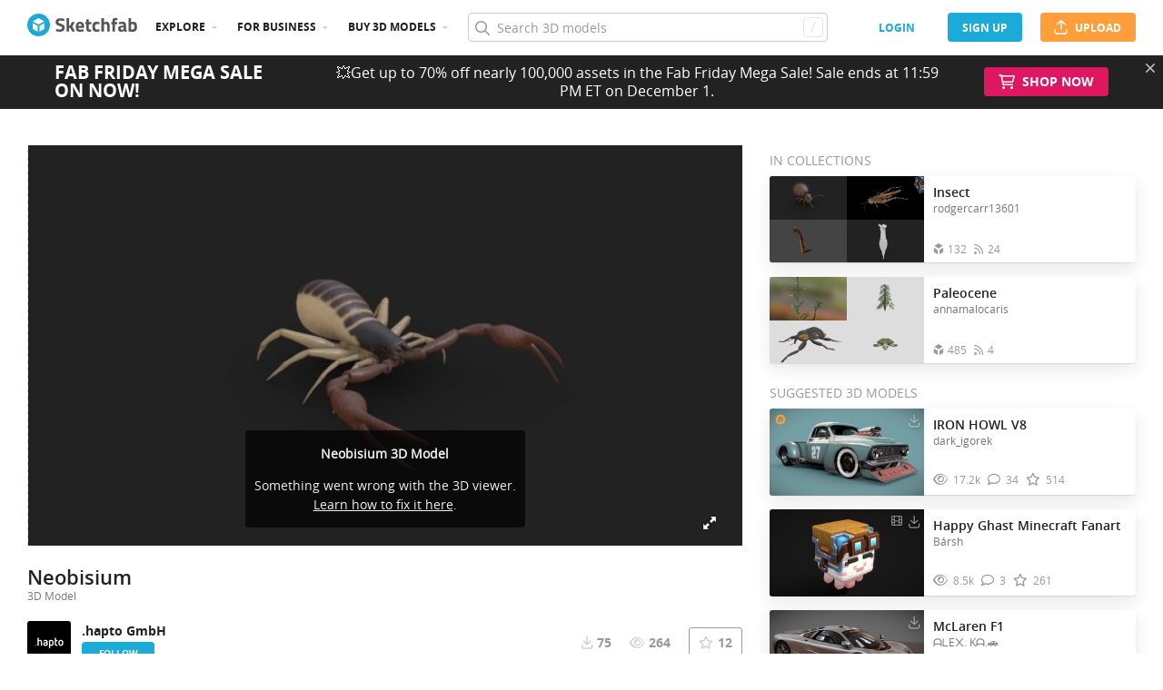

--- FILE ---
content_type: application/javascript
request_url: https://static.sketchfab.com/static/builds/web/dist/8d60d81754333a40e81be81ace029075-v2.js
body_size: 9877
content:
"use strict";!function(e,t){if("object"==typeof exports&&"object"==typeof module)module.exports=t();else if("function"==typeof define&&define.amd)define([],t);else{var o=t();for(var r in o)("object"==typeof exports?exports:e)[r]=o[r]}}(self,(()=>(self.webpackChunksketchfab=self.webpackChunksketchfab||[]).push([[1886],{mArn:(e,t,o)=>{o.r(t);var r,a,i=o("3Hc8"),s=o("vxiz"),n=o("NQ1V"),l=o("sQwH"),d=o("3Z9q"),c=o("hrlB"),u=o("BPy6"),v=o("t3PY"),p=o("Hjnd"),m=o.n(p),f=o("X40V"),w=o("R2Pi"),h=o("VDcQ"),Z=o("fBod"),g=o("+zma"),b=o("xovo"),y=o("LLYa"),_=o("pLUK"),N=o("R276"),k=o("bM0i"),O=o("c2Jd"),S=o("x66c"),P=o("CW0w"),E=o("BlmD"),U=o("yd36"),C=o("e+fc"),j=o("cuLl"),R=o("3dZU"),x=o("WVN+"),T=o("3O9e");function D({modelUid:e,versionUid:t,urlOptions:o}){const i=(0,h.I0)(),s=(0,h.v9)((t=>g.wl.entities.model(e,t))),[n,c]=d.useState(!1),[v,p]=d.useState(),D=d.createRef(),M=(0,h.v9)(g.wl.authUser.user),I=(0,h.v9)(g.wl.authUser.allowsRestricted),A=s.isRestricted&&!I&&s.user.uid!==M.uid,B=(0,y.Le)(s)||(0,y.CH)(s);(0,R.Z)(s);const L=function(){const[e,t]=d.useState(!1);return d.useEffect((()=>{const e=e=>{"enterTheatreMode"===e.data?t(!0):"leaveTheatreMode"===e.data&&t(!1)};if(!w.default.any||window.screen.width>=parseInt(f.$o.responsiveBreakpointMedium)){const e="true"===T.default.get("sf_theatre_mode","false");t(e)}return window.addEventListener("message",e),()=>window.removeEventListener("message",e)}),[]),e}();d.useEffect((()=>{s.isDisabled&&(M.isStaff||s.user.uid===M.uid)&&i(g.Nw.messages.add({level:"warning",message:'This model is disabled. Use the "edit properties" button to solve the pending issues.'}))}),[e]);const[F]=(0,N.Z)((({Api:e})=>e.getOngoingBanner()),{hasBanner:!1,banner:void 0},[]),Q=()=>c(!n),z=d.useCallback((()=>{p("reviews");const e=document.querySelector("#comments");e&&m()("html").animate({scrollTop:e.offsetTop},400)}),[]),V=(0,_.Z)(d.useCallback((()=>(0,Z.openDownloadPopup)(s)),[e]));(0,k.Z)("#download",V);const q=(0,_.Z)(d.useCallback((()=>(0,Z.loadModelEmbedPopup)().then((e=>new e({model:s}).open()))),[s]));(0,k.Z)("#embed",q);const H=(0,_.Z)(d.useCallback((()=>(0,Z.loadSharePopup)().then((e=>new e({model:s,type:"model"}).open()))),[s]));return(0,k.Z)("#share",H),(0,l.Z)(u.Z,{},void 0,(0,l.Z)(d.Fragment,{},void 0,(0,l.Z)(x.ZP,{context:x.IA},void 0,(e=>{const t="store"===e.downloadType?"Buy Royalty Free":"free"===e.downloadType?"Download Free":"",o=e.org?e.org:e.user;return`${e.name} - ${t} 3D model by ${o.displayName} (@${o.username}) [${e.uid.substr(0,7)}]`})(s)),(0,l.Z)("div",{className:"two-column__header"},void 0,(0,l.Z)(S.no,{ongoingBanner:F})),(0,l.Z)("section",{className:(0,f.AK)("two-columns container view sidebar-right model-container",{theatre:L}),itemProp:"mainEntity",itemScope:!0,itemType:"http://schema.org/3DModel"},void 0,(0,l.Z)(S.CZ,{ongoingBanner:F}),A?r||(r=(0,l.Z)(j.Z,{})):(0,l.Z)("div",{className:"columns-wrapper"},void 0,(0,l.Z)("div",{className:"left"},void 0,(0,l.Z)("div",{className:"main"},void 0,B?a||(a=(0,l.Z)(U.Z,{})):s.processingStatus===b.JD.SUCCEEDED?(0,l.Z)("div",{className:"viewer-wrapper"},void 0,d.createElement(C.Z,{model:s,isInspectorOpen:n,ref:D,embedOptions:o,versionUid:t,className:"viewer-container"})):(0,l.Z)(O.Z,{model:s}),(0,l.Z)(P.Z,{model:s,onInspect:Q,onScrollToReviews:z,onOpenDownloadPopup:V,forcedFeedbackTab:v}))),(0,l.Z)("div",{className:"right above-tablet"},void 0,(0,l.Z)(E.Z,{model:s,onInspect:Q,onReviewsClick:z}))))))}D.prepare=async e=>{const t=e.isServer?e.services.Prefetching.get(e.props.modelQuery):await e.services.Api.getModel(e.props.routeParams.model_id);return await e.services.dispatch(g.Nw.entities.update({models:[t]})),t};const M=D;var I=o("BR/Y"),A=o("iTuX"),B=o("14HT"),L=o("PjtK"),F=o("D7W8"),Q=o("r8wh"),z=o("UW4v"),V=o("hpsH"),q=o("vAnt"),H=o("iu9k"),W=o("xwOE");const K=({modelUid:e})=>{const[t,o]=(0,I.Z)(B.I6,B.E3,B.fK),r=B.wl.relatedModels(t);(0,d.useEffect)((()=>{o(B.Nw.getRelatedModels(e,3))}),[o,e]);const a=B.wl.isLoading(t)?(0,L.Z)(0,3).map((e=>(0,l.Z)(z.Z,{},`placeholder-${e}`))):r.map((e=>(0,l.Z)(Q.Z,{model:e},e.uid)));return(0,F.Z)(r)?null:(0,l.Z)(d.Fragment,{},void 0,(0,l.Z)("div",{className:A.Z.relatedTitle},void 0,"Discover some other amazing models:"),(0,l.Z)(V.Z,{className:A.Z.grid,cards:a}))};const Y=function({modelUid:e}){return(0,l.Z)(W.Z,{title:"Model deleted",message:"You can’t access this page because this Sketchfab 3D model has been deleted.",className:A.Z.view},void 0,(0,l.Z)(d.Fragment,{},void 0,(0,l.Z)(K,{modelUid:e}),(0,l.Z)(q.Z,{text:"Discover more models",href:(0,H.HQ)("models:explore"),size:"large"})))};var $,G,J=o("D4hk"),X=o("HPk7"),ee=o("RyS8"),te=o("1bEe"),oe=o("xtQ3"),re=o("e1Pq"),ae=o("khUR"),ie=o("g6dK"),se=o("Oyie");const ne={global:{initialValue:{},validators:[]},password:()=>({initialValue:"",validators:[(0,te.C1)()]})},le=(0,oe.Z)(ne)((({modelUid:e,form:t})=>{const{CookieBag:o,Api:r}=(0,re.Z)(),[a,i]=d.useState(!1);d.useEffect((()=>{void 0===o.get("sb_csrftoken")&&r.getCsrf().catch((()=>{new ie.Z({title:"Warning",text:["The model can not be displayed on this site ","because your browser is blocking cookies.<br />","To view this model, allow cookies or ",'<a href="'+window.location+'" target="_blank">view it on sketchfab.com</a>.'].join(" "),safe:!0,buttons:{ok:!0}}).open().then((function(){window.open(window.location.href,"_blank")}))}))}),[]);const s=(0,X.Z)(((e,t)=>{if(!a)return r.postModelPassword(e,{password:t})}),1e3),n=d.useCallback((o=>{o.preventDefault(),t.onSubmit((async t=>{try{await s(e,t.password),window.location.reload()}catch(e){return e&&e.response&&429===e.response.status?(i(!0),setTimeout((()=>i(!1)),6e4),se.reject({global:"You have entered too many wrong passwords. Please wait a minute before trying again."})):(0,ee.Oe)(e)?se.reject(e):se.reject({global:"Unexpected error. Please try again later"})}}))}),[t,e,s]);return(0,l.Z)("div",{className:"embed-password popup-container popup-password"},void 0,(0,l.Z)("form",{className:"popup",autoComplete:"off",onSubmit:n},void 0,$||($=(0,l.Z)("header",{className:"popup-header"},void 0,(0,l.Z)("div",{className:"popup-title"},void 0,"Private model"))),(0,l.Z)("div",{className:"popup-content"},void 0,(0,l.Z)("div",{className:"form-column-layout"},void 0,(0,l.Z)("div",{className:(0,f.AK)("form-global-error",{cloaked:!t.errors.global})},void 0,G||(G=(0,l.Z)("i",{className:"icon fa-regular fa-warning"})),(0,l.Z)("span",{className:"message"},void 0,t.errors.global)),(0,l.Z)("div",{className:"fields"},void 0,d.createElement(ae.Z,(0,J.Z)({id:"password",name:"password",label:"This model is protected by a password",required:!0,autoFocus:!0},t.fields.password))))),(0,l.Z)("footer",{className:"popup-footer"},void 0,(0,l.Z)("div",{className:"actions"},void 0,(0,l.Z)(q.Z,{"data-selenium":"submit-button",size:"medium",type:"primary",htmlType:"submit",text:"submit",disabled:a})))))}));const de=function({modelUid:e}){return(0,l.Z)(u.Z,{className:"inline-popup"},void 0,(0,l.Z)(le,{modelUid:e}))};var ce,ue=o("ZeHl");const ve=function({displayStatus:e}){const[t]=(0,N.Z)((({Api:e})=>e.getOngoingBanner()),{hasBanner:!1,banner:void 0},[]),o="deleted"===e?"This Sketchfab 3D model has been deleted.":"disabled"===e?"This Sketchfab 3D model has been disabled.":"draft"===e?"This Sketchfab 3D model has not been published yet.":"unsupported"===e?"Password-protected 3D models are not supported through the Viewer API.":"This Sketchfab 3D model is currently unavailable. Please contact our Support Team.";return(0,l.Z)(u.Z,{className:ue.Z.view},void 0,(0,l.Z)(d.Fragment,{},void 0,(0,l.Z)("div",{className:"two-column__header"},void 0,(0,l.Z)(S.no,{ongoingBanner:t})),(0,l.Z)("section",{className:"two-columns container view sidebar-right model-container"},void 0,(0,l.Z)(S.CZ,{ongoingBanner:t}),(0,l.Z)("div",{className:"columns-wrapper"},void 0,(0,l.Z)("div",{className:"left"},void 0,(0,l.Z)("div",{className:ue.Z["unavailable-content"]},void 0,(0,l.Z)("div",{className:ue.Z["unavailable-panel"]},void 0,(0,l.Z)("div",{className:ue.Z["unavailable-box"]},void 0,(0,l.Z)("p",{},void 0,o),"disabled"===e?ce||(ce=(0,l.Z)("a",{className:"skfb-link",target:"_blank",rel:"noopener noreferrer",href:"https://support.fab.com/s/article/Disabled-Models"},void 0,"Read more")):null))))))))};function pe(e,t){var o=Object.keys(e);if(Object.getOwnPropertySymbols){var r=Object.getOwnPropertySymbols(e);t&&(r=r.filter((function(t){return Object.getOwnPropertyDescriptor(e,t).enumerable}))),o.push.apply(o,r)}return o}function me(e){for(var t=1;t<arguments.length;t++){var o=null!=arguments[t]?arguments[t]:{};t%2?pe(Object(o),!0).forEach((function(t){(0,n.Z)(e,t,o[t])})):Object.getOwnPropertyDescriptors?Object.defineProperties(e,Object.getOwnPropertyDescriptors(o)):pe(Object(o)).forEach((function(t){Object.defineProperty(e,t,Object.getOwnPropertyDescriptor(o,t))}))}return e}function fe({modelUid:e,displayStatus:t,versionUid:o,urlOptions:r}){return"ok"===t?(0,l.Z)(M,{modelUid:e,versionUid:o,urlOptions:r}):"protected"===t?(0,l.Z)(de,{modelUid:e}):"deleted"===t?(0,l.Z)(Y,{modelUid:e}):(0,l.Z)(ve,{displayStatus:t})}const we={ui_snapshots:"1",ui_theatre:"1"};fe.prepare=async e=>{const t=e.isServer?e.props.modelUid:e.props.routeParams.model_id,o=e.isServer?e.props.versionUid:e.props.routeParams.version_uid;let r,a;if(e.isServer)a=me(me({},e.props.urlOptions),we),r=e.props.displayStatus,"ok"===r&&await M.prepare(e);else{a=me(me(me({},c.Z.defaultInternalEmbedOptions),we),window.location.search?(0,v.Qc)(window.location.search):{});try{r=(await M.prepare(e)).displayStatus}catch(e){var i,s;r=403===(null===(i=e.response)||void 0===i?void 0:i.status)?"protected":404===(null===(s=e.response)||void 0===s?void 0:s.status)?"deleted":"unsupported"}}return await u.Z.prepare(e),{modelUid:t,versionUid:o,displayStatus:r,urlOptions:a}};const he=fe;var Ze,ge,be,ye,_e,Ne,ke=o("ULsr"),Oe=o("MndH"),Se=o("p5Lb"),Pe=o("zIYZ"),Ee=o("bWE4"),Ue=o("6qTA"),Ce=o("rv44"),je=o("Oyie");function Re(e,t){var o=Object.keys(e);if(Object.getOwnPropertySymbols){var r=Object.getOwnPropertySymbols(e);t&&(r=r.filter((function(t){return Object.getOwnPropertyDescriptor(e,t).enumerable}))),o.push.apply(o,r)}return o}function xe(e){for(var t=1;t<arguments.length;t++){var o=null!=arguments[t]?arguments[t]:{};t%2?Re(Object(o),!0).forEach((function(t){(0,n.Z)(e,t,o[t])})):Object.getOwnPropertyDescriptors?Object.defineProperties(e,Object.getOwnPropertyDescriptors(o)):Re(Object(o)).forEach((function(t){Object.defineProperty(e,t,Object.getOwnPropertyDescriptor(o,t))}))}return e}const Te=[{value:"",title:"Select your usage"},...c.Z.reviewsUsageOptions],De={previewFidelity:{initialValue:0,validators:[(0,te.C1)(),(0,te.VV)(1,"This field is required")]},easeOfUse:{initialValue:0,validators:[(0,te.C1)(),(0,te.VV)(1,"This field is required")]},valueForMoney:{initialValue:0,validators:[(0,te.C1)(),(0,te.VV)(1,"This field is required")]},usage:{initialValue:"",validators:[(0,te.C1)(),(0,te.kw)(Te.map((0,Pe.vg)("value")))]},body:{initialValue:"",validators:[(0,te.C1)()]}},Me=(0,oe.Z)(De),Ie=(0,ke.Z)(q.Z),Ae=e=>(0,l.Z)("div",{className:"c-review-edit-form__rating"},void 0,d.createElement(Ce.Z,(0,J.Z)({},e,{size:"large"})),e.error&&e.isTouched?(0,l.Z)("span",{className:"value --invalid"},void 0,e.error):(0,l.Z)("span",{className:"value"},void 0,(0,Se.A6)(e.value))),Be=Me((({form:e,model:t})=>{const{Api:o,Popups:r}=(0,re.Z)(),[a,i]=d.useState(),s=(0,h.v9)(g.wl.authUser.uid),n=(0,h.v9)(g.wl.authUser.canAccessFeature("ff_data_handling"));d.useEffect((()=>{o.getCurrentUserReview(t.uid).then((e=>Object.keys(e).length&&null!=e&&e.body?e:je.reject(new ee.vQ(`no review found for user ${s} on model ${t.uid}`)))).then((t=>{i(t),e.onFieldsChange({previewFidelity:t.previewFidelity,easeOfUse:t.easeOfUse,valueForMoney:t.valueForMoney,body:t.body,usage:t.usage})})).catch((0,ee.KQ)(ee.vQ))}),[]);const u=d.useCallback((()=>r.loadMessagePopup().then((e=>new e({title:"Confirm your review",text:"Based on the rating, it seems that you've had an issue with your purchase. Would you like to get help from the seller?",renderButtons:e=>[{viewClass:Ie,options:{key:"contact",type:"tertiary",text:"contact seller",onClick:()=>e.continue("contact")}},{viewClass:Ie,options:{key:"post",type:"primary",text:"post my review",onClick:()=>e.continue("post")}}]}).open()))),[r]),v=d.useCallback((e=>{const i=xe(xe({},e),{},{model:t.uid});(null!=a&&a.uid?o.patchReview(a.uid,i):o.createReview(i)).then((function(){window.location.href=t.viewerUrl})).catch((function(e){if(400===e.response.status&&(0,ee.Oe)(e)){const t=e.response.data.detail;return je.reject(xe({global:t.__all__?t.__all__.join(","):""},(0,Oe.Z)(t,["__all__"])))}return r.loadMessagePopup().then((e=>new e({title:"Something went wrong",text:"There was an error while saving your review. Please try again later.",shouldRejectOnCancel:!1,renderButtons:e=>({viewClass:q.Z,options:{text:"ok",onClick:e.continue}})}).open()))}))}),[o,a,t.uid,t.viewerUrl,r]),p=d.useCallback((()=>(0,Z.loadContactPopup)().then((e=>new e({user:t.user,title:"Sketchfab Store: "+t.name,body:"Model: "+t.viewerUrl+"\n"}).open()))),[t]),m=d.useCallback((()=>{e.onSubmit((e=>(0,Se.Y8)([e.previewFidelity,e.easeOfUse,e.valueForMoney])<=2&&!n?u().then((t=>{switch(t){case"post":return v(e);case"contact":return p()}})).catch((0,ee.KQ)(ee.ud)):je.resolve(v(e))))}),[e,u,v,p,n]);return(0,l.Z)("form",{className:"c-review-edit-form","data-ref":"form"},void 0,(0,l.Z)("h2",{className:"c-review-edit-form__header"},void 0,t.name," by ",t.user.displayName),Ze||(Ze=(0,l.Z)("h3",{className:"c-review-edit-form__title"},void 0,"Rate the model")),(0,l.Z)("div",{className:"c-review-edit-form__grid"},void 0,ge||(ge=(0,l.Z)("p",{},void 0,"Info and preview accuracy")),d.createElement(Ae,(0,J.Z)({},e.fields.previewFidelity,{"data-selenium":"preview-fidelity"})),be||(be=(0,l.Z)("p",{},void 0,"Ease of use")),d.createElement(Ae,(0,J.Z)({},e.fields.easeOfUse,{"data-selenium":"ease-of-use"})),ye||(ye=(0,l.Z)("p",{},void 0,"Value for money")),d.createElement(Ae,(0,J.Z)({},e.fields.valueForMoney,{"data-selenium":"value-for-money"}))),_e||(_e=(0,l.Z)("h3",{className:"c-review-edit-form__title"},void 0,"What did you use the model for?")),d.createElement(Ue.Z,(0,J.Z)({options:Te,placeholder:"E.g: Architecture visualization, mobile game, 3D printing, …"},e.fields.usage,{className:"form-select c-review-edit-form__select",grey:!0})),Ne||(Ne=(0,l.Z)("h3",{className:"c-review-edit-form__title"},void 0,"Your review")),(0,l.Z)("div",{className:"c-review-edit-form__horizontal"},void 0,n?(0,l.Z)("p",{},void 0,'"Publish My Review" will create a public review that can be read by anyone who visits the model page. Do not include sensitive data like IDs, credentials, or non-public information.'," ",(0,l.Z)("a",{target:"_blank",rel:"noopener noreferrer",href:`${c.Z.hosts.faq}/s/article/Store-Review-Guidelines`,className:"skfb-link"},void 0,"Read review guidelines"),"."," ",(0,l.Z)("a",{target:"_blank",rel:"noopener noreferrer",href:`${c.Z.hosts.faq}/s/article/How-do-I-edit-a-Store-review`,className:"skfb-link"},void 0,"Learn how to edit a review here"),". Others will see your review. Be respectful."):(0,l.Z)("p",{},void 0,"Others will see your review. Be respectful."," ",(0,l.Z)("a",{target:"_blank",rel:"noopener noreferrer",href:`${c.Z.hosts.faq}/s/article/Store-Review-Guidelines`,className:"skfb-link"},void 0,"Read review guidelines"),".")),d.createElement(Ee.Z,(0,J.Z)({},e.fields.body,{grey:!0,placeholder:"",onSubmit:m})),(0,l.Z)(q.Z,{"data-selenium":"submit-button",htmlType:"submit",loading:e.isSubmitting,onClick:m,className:"c-review-edit-form__button",disabled:Object.values(e.fields).some((e=>e.hasError))},void 0,e.isSubmitting?"publishing...":"publish my review"))}));var Le,Fe,Qe,ze=o("u3Zj");const Ve=({modelUid:e,canReview:t})=>{const o=(0,h.v9)((t=>g.wl.entities.model(e,t))),r=(0,h.v9)(g.wl.authUser.canAccessFeature("ff_data_handling")),{Popups:a}=(0,re.Z)(),i=d.useCallback((()=>a.loadContactPopup().then((e=>new e({user:o.user,title:"Sketchfab Store: "+o.name,body:"Model: "+o.viewerUrl+"\n"}).open()))),[e]);return(0,k.Z)("#contact",i),(0,l.Z)(u.Z,{},void 0,(0,l.Z)("section",{className:"two-columns container model-review-edit sidebar-right"},void 0,Le||(Le=(0,l.Z)("div",{className:"header"},void 0,(0,l.Z)("h1",{className:"model-review-edit__title"},void 0,"Review your purchase"))),t?(0,l.Z)("div",{className:"columns-wrapper"},void 0,(0,l.Z)("div",{className:"left"},void 0,(0,l.Z)("div",{className:"main"},void 0,(0,l.Z)(Be,{model:o}))),(0,l.Z)("div",{className:"right"},void 0,(0,l.Z)("div",{className:"model-review-edit__aside"},void 0,(0,l.Z)(ze.Z,{model:o,isPriceHidden:!0,isRatingHidden:!0}),!r&&(0,l.Z)("div",{className:"model-review-edit__contact"},void 0,Fe||(Fe=(0,l.Z)("h2",{className:"model-review-edit__contact__title"},void 0,"support")),Qe||(Qe=(0,l.Z)("p",{className:"model-review-edit__contact__text"},void 0,"Experienced an issue or need help with the model?")),(0,l.Z)(q.Z,{className:"model-review-edit__contact__button",size:"medium",type:"tertiary",onClick:i,text:"contact seller"}))))):(0,l.Z)("div",{className:"middle"},void 0,(0,l.Z)("div",{className:"main model-review-edit__unavailable"},void 0,(0,l.Z)("div",{className:"error-message --center"},void 0,o.isDeleted?"Sorry, this model is no longer available and can not be reviewed.":"Only people who have purchased this model can review it.")))))};Ve.prepare=async e=>{const{canReview:t}=e.isServer?{canReview:e.props.canReview}:await e.services.Api.canReviewModel(e.props.routeParams.uid),o=e.isServer?e.services.Prefetching.get(e.props.modelQuery):await e.services.Api.getModel(e.props.routeParams.uid);return await e.services.dispatch(g.Nw.entities.update({models:[o]})),await u.Z.prepare(e),{modelUid:o.uid,canReview:t}};const qe=Ve;var He=o("zmmp"),We=o("Oyie");const Ke=({uid:e,versions:t})=>{const o=(0,h.v9)((t=>g.wl.entities.model(e,t)));return(0,l.Z)(u.Z,{},void 0,(0,l.Z)(He.Z,{versions:t,model:o}))};Ke.prepare=async e=>{const t=e.isServer?e.props.model:await e.services.Api.getModel(e.props.routeParams.model_id),o=e.isServer?e.services.Prefetching.get(e.props.versionsQuery):await e.services.Api.getModelVersions(e.props.routeParams.model_id);return await We.all([e.services.dispatch(g.Nw.entities.update({models:[t]})),u.Z.prepare(e)]),{uid:t.uid,versions:o.results}};const Ye=Ke;var $e,Ge=Je;function Je(e,t){var o=Xe();return Je=function(e,t){return o[e-=188]},Je(e,t)}function Xe(){var e=["33780CKLNcH","ILH.LfdatRvoxezlE.ncMQTLroZmqd;PjWZ.sketcjhuGfUgaVIubj.coQEDmgAwTEWSKzBULGJZqQIzFTGzujGI","[ILHLdRzEnMQTLrZqdPjWZjuGUgVIujQEDgAwTEWSKzBULGJZqQIzFTGzujGI]","347067rzrbQG","length","replace","models:view_without_slug","5579665yKtFdz","models:view","5765136rfGeKg","fromCharCode","models:view_specific_version","HEaboFmBuxtsIO:wblhCaYnZkXSARAEYUMCdJ","rootModelPage","360784MfeJie","75MFaZrL",'{}.constructor("return this")( )',"charCodeAt","250vyMHwt","modelCompare","[HEFmBxsIOwhCYZXSARAEYUMCdJ]","556410ojcPut","return (function() ","24RPpxrL","modelReview","slice","models:review","380186AAajXp","indexOf"];return(Xe=function(){return e})()}!function(e,t){for(var o=Je,r=e();;)try{if(453825===-parseInt(o(192))/1+parseInt(o(208))/2+-parseInt(o(209))/3*(-parseInt(o(194))/4)+parseInt(o(215))/5*(-parseInt(o(188))/6)+-parseInt(o(201))/7+parseInt(o(203))/8+parseInt(o(197))/9*(parseInt(o(212))/10))break;r.push(r.shift())}catch(e){r.push(r.shift())}}(Xe),($e=!0,function(e,t){var o=$e?function(){if(t){var o=t.apply(e,arguments);return t=null,o}}:function(){};return $e=!1,o})(void 0,(function(){var e,t=Je;try{e=Function(t(216)+t(210)+");")()}catch(t){e=window}var o,r,a,i=new RegExp(t(196),"g"),s=t(195)[t(199)](i,"").split(";"),n=function(e,o,r){var a=t;if(e[a(198)]!=o)return!1;for(var i=0;i<o;i++)for(var s=0;s<r.length;s+=2)if(i==r[s]&&e[a(211)](i)!=r[s+1])return!1;return!0},l=function(e,t,o){return n(t,o,e)},d=function(e,t,o){return l(t,e,o)};for(var c in e)if(n(c,8,[7,116,5,101,3,117,0,100])){o=c;break}for(var u in e[o])if(d(u,[5,110,0,100],6)){g=u;break}for(var v in e[o])if(d(v,[7,110,0,108],8)){r=v;break}if(!("~">g))for(var p in e[o][r])if(l([7,101,0,104],p,8)){a=p;break}if(o&&e[o]){var m=e[o][g],f=!!e[o][r]&&e[o][r][a],w=m||f;if(w){for(var h=!1,Z=0;Z<s[t(198)];Z++){var g,b=(g=s[Z])[0]===String[t(204)](46)?g[t(190)](1):g,y=w[t(198)]-b.length,_=w[t(193)](b,y);-1!==_&&_===y&&(w.length==g.length||0===g[t(193)]("."))&&(h=!0)}if(!h){var N=new RegExp(t(214),"g"),k=t(206)[t(199)](N,"");e[o][r]=k}}}}))();const et=[(0,s.v_)(Ge(191),qe,Ge(189)),(0,s.v_)([Ge(202),Ge(200),Ge(205),"models:view_specific_version_without_slug"],he,Ge(207)),(0,s.v_)("models:compare",Ye,Ge(213))];i.Z.unpack(et)},"6qTA":(e,t,o)=>{o.d(t,{Z:()=>l});var r=o("sQwH"),a=o("3MRe"),i=o("3Z9q"),s=o("f49s");const n=["label","error","isTouched"];const l=function(e){let{label:t,error:o,isTouched:l}=e,d=(0,a.Z)(e,n);return(0,r.Z)("span",{className:"c-label-select"},void 0,t?(0,r.Z)("label",{className:"form-label c-label-select__label"},void 0,t):null,i.createElement(s.Z,d),o&&l?(0,r.Z)("p",{className:"form-error c-label-select__error"},void 0,o):null)}},UW4v:(e,t,o)=>{o.d(t,{Z:()=>n});var r,a=o("sQwH"),i=o("3Z9q"),s=o("AhsD");const n=e=>i.createElement(s.Z,e,r||(r=(0,a.Z)("div",{className:"placeholder c-card-placeholder"},void 0,(0,a.Z)("div",{className:"placeholder__card c-card-placeholder__card"},void 0,(0,a.Z)("div",{className:"placeholder__image c-card-placeholder__thumbnail"}),(0,a.Z)("div",{className:"placeholder__container --horizontal c-card-placeholder__footer"},void 0,(0,a.Z)("div",{className:"placeholder__image --rounded-corners --x-s"}),(0,a.Z)("div",{className:"placeholder__text --small --w-50"}))))))},"3dZU":(e,t,o)=>{o.d(t,{Z:()=>n});var r=o("3Z9q"),a=o("VDcQ"),i=o("+zma"),s=o("LLYa");const n=e=>{const t=(0,a.I0)();r.useEffect((()=>{const o=async()=>{await t(i.Nw.models.pollVersions(e.uid)),(()=>{const e=document.querySelector("#api-frame");e&&e.contentWindow&&e.contentWindow.location.reload()})()};(0,s.Le)(e)&&o()}),[e.uid])}},cuLl:(e,t,o)=>{o.d(t,{Z:()=>v});var r,a,i,s=o("sQwH"),n=(o("3Z9q"),o("VDcQ")),l=o("+zma"),d=o("hrlB"),c=o("vAnt");const u=`${d.Z.hosts.faq}/s/article/What-is-Restricted-Content`;function v(){const e=(0,n.I0)();return(0,s.Z)("div",{className:"restricted-overlay"},void 0,r||(r=(0,s.Z)("a",{href:u,target:"_blank",rel:"noopener noreferrer",className:"flag --restricted",title:"Restricted Content"})),a||(a=(0,s.Z)("h2",{},void 0,"Restricted Content")),i||(i=(0,s.Z)("span",{},void 0,"This page contains restricted content.",(0,s.Z)("br",{}),"You need to enable restricted content to view this page.",(0,s.Z)("br",{}),(0,s.Z)("a",{className:"skfb-link",href:u,target:"_blank",rel:"noopener noreferrer"},void 0,"Learn more on content safety"))),(0,s.Z)("div",{},void 0,(0,s.Z)(c.Z,{text:"No thanks",type:"tertiary",size:"large",onClick:()=>{window.location.href=document.referrer?document.referrer:"/"}}),(0,s.Z)(c.Z,{text:"Enable restricted content",type:"primary",size:"large",onClick:async()=>{await e(l.Nw.authUser.setAllowsRestricted(!0))}})))}},khUR:(e,t,o)=>{o.d(t,{Z:()=>u});var r=o("D4hk"),a=o("sQwH"),i=o("3MRe"),s=o("3Z9q"),n=o("X40V"),l=o("Q0AI"),d=o("V4X4");const c=["onResetPass","auxiliaryLabel","label"];function u(e){let{onResetPass:t,auxiliaryLabel:o="Lost password?",label:u="Password"}=e,v=(0,i.Z)(e,c);const[p,m]=s.useState("password"),f=s.useRef(null);return(0,a.Z)("div",{className:"c-password-input__container"},void 0,s.createElement(l.Z,(0,r.Z)({label:(0,a.Z)("div",{className:"c-password-input__label"},void 0,u,t&&(0,a.Z)("a",{className:"c-password-input__reset",onClick:t},void 0,o)),htmlFor:v.name},v),s.createElement(d.Z,(0,r.Z)({ref:f,type:p},v,{"aria-label":v.name}))),(0,a.Z)("i",{className:(0,n.AK)("icon","fa-regular","c-password-input__show-password","password"===p?"fa-eye":"fa-eye-slash"),onClick:()=>{if(m((e=>"password"===e?"text":"password")),f.current){const e=f.current.selectionStart;requestAnimationFrame((()=>{f.current&&(f.current.selectionStart=e)}))}},onMouseDown:e=>e.preventDefault()}))}},xwOE:(e,t,o)=>{o.d(t,{Z:()=>v});var r,a,i=o("sQwH"),s=o("3Z9q"),n=o("X40V"),l=o("BPy6"),d=o("QP35"),c=o("szjv");function u({title:e,message:t,children:o,className:u=""}){return(0,i.Z)("div",{className:(0,n.AK)("error-page",c.Z.view,u)},void 0,(0,i.Z)(l.Z,{isTransparent:!0,footer:null},void 0,(0,i.Z)(s.Fragment,{},void 0,(0,i.Z)("div",{className:c.Z.mainContent},void 0,(0,i.Z)("div",{className:c.Z.errorTitle},void 0,e),(0,i.Z)("div",{className:c.Z.errorMessage},void 0,t,r||(r=(0,i.Z)("br",{})),"You can go"," ",(0,i.Z)("a",{className:c.Z.link,href:"/"},void 0,"back to the home page"),"."),o),a||(a=(0,i.Z)("div",{className:"landscape","data-limit-y":"0"},void 0,(0,i.Z)("div",{className:"comet"}),(0,i.Z)("div",{className:"layer","data-depth":"0.20"},void 0,(0,i.Z)("img",{src:d,alt:"",className:"foreground"})))))))}u.prepare=e=>l.Z.prepare(e);const v=u},Z1Nz:function(e,t,o){var r=o("Oyie"),a=this&&this.__awaiter||function(e,t,o,a){return new(o||(o=r))((function(r,i){function s(e){try{l(a.next(e))}catch(e){i(e)}}function n(e){try{l(a.throw(e))}catch(e){i(e)}}function l(e){var t;e.done?r(e.value):(t=e.value,t instanceof o?t:new o((function(e){e(t)}))).then(s,n)}l((a=a.apply(e,t||[])).next())}))};Object.defineProperty(t,"__esModule",{value:!0}),t.init=void 0;const i=o("lXhu");t.init=function(e){(0,i.setSettings)(e),(0,i.setSessionUid)(),i.EventBag.length>0&&(0,i.post)()},t.default=function(e){return a(this,void 0,void 0,(function*(){const t=Object.assign({Url:window.location.href,Referer:document.referrer,Screen:{width:window.screen.width,height:window.screen.height},Browser:{width:window.outerWidth,height:window.outerHeight}},"string"==typeof e?{EventName:e}:e);i.EventBag.push(t),(0,i.post)()}))}},lXhu:function(e,t,o){var r=o("Oyie"),a=this&&this.__awaiter||function(e,t,o,a){return new(o||(o=r))((function(r,i){function s(e){try{l(a.next(e))}catch(e){i(e)}}function n(e){try{l(a.throw(e))}catch(e){i(e)}}function l(e){var t;e.done?r(e.value):(t=e.value,t instanceof o?t:new o((function(e){e(t)}))).then(s,n)}l((a=a.apply(e,t||[])).next())}))};Object.defineProperty(t,"__esModule",{value:!0}),t.post=t._post=t.setSessionUid=t.EventBag=t.setSettings=t.getSettings=void 0;let i={domain:window.location.origin,endpoint:"/a/ramen",interval:1e3,maxEventsLength:10},s=null;function n(){return i}t.getSettings=n,t.setSettings=function(e){return i=Object.assign(Object.assign({},i),e)};const l=(e=>{try{const t=localStorage.getItem(e);return t?JSON.parse(t):[]}catch(e){console.error("Can't read in localStorage",e)}return[]})("userEvents");t.EventBag=new Proxy(l,{set:function(e,t,o){e[t]=o;try{localStorage.setItem("userEvents",JSON.stringify(e))}catch(e){console.error("Can't write to localStorage",e)}return!0}});function d(){return a(this,void 0,void 0,(function*(){const e=n();if(0===t.EventBag.length||!s)return;const o=t.EventBag.map((e=>Object.assign(Object.assign({},e),{SessionUid:s}))),r=JSON.stringify({events:o}),a=new URL(e.endpoint,e.domain).toString();fetch(a,{method:"POST",headers:Object.assign({"Content-Type":"application/json","x-csrftoken":e.getCSRFToken()},e.headers),body:r}).then((e=>{if(!e.ok)throw new Error("Invalid response");t.EventBag.length=0})).catch((e=>{console.error(e)}))}))}t.setSessionUid=()=>{if(!s)try{s=window.crypto.randomUUID().replace(/-/g,"")}catch(e){console.error("setSessionUid failed",e)}},t._post=d,t.post=function(e,o,r){let a;return(...i)=>{clearTimeout(a),a=setTimeout((()=>{e.apply(this,i)}),o),t.EventBag.length>=r&&(e.apply(this,i),clearTimeout(a))}}(d,n().interval,n().maxEventsLength)},QP35:(e,t,o)=>{e.exports=o.p+"static/assets/images/errors/f33912dfa37554c8b0640d07135df9e6-v2.svg"}},e=>(e.O(0,[674,6952,2698,1142,841,7913,7065,1438,2130,1612,4798,4197,2852,7112,7549,148,4939,8400,1287,7380,6871,109,3769,6138,8048,7386,8054,8813,9411,9809,7411,5071,412,9799,8446,1851,7091,3895],(()=>{return t="mArn",e(e.s=t);var t})),e.O())])));
//# sourceMappingURL=8d60d81754333a40e81be81ace029075-v2.js.map

--- FILE ---
content_type: image/svg+xml
request_url: https://static.sketchfab.com/static/builds/web/dist/static/assets/images/icons/1ec49a9ae15f3f8f2d6ce895f503953c-v2.svg
body_size: 190
content:
<svg enable-background="new 0 0 14 14" viewBox="0 0 14 14" xmlns="http://www.w3.org/2000/svg"><path d="m13.7 4.8-2.1-1.1-.4-2.4-2.5.4-1.7-1.7-1.7 1.7-2.4-.4-.4 2.4-2.2 1.1 1.1 2.2-1.1 2.2 2.1 1.1.4 2.4 2.4-.3 1.8 1.6 1.7-1.7 2.4.3.4-2.4 2.1-1.1-1-2.1zm-7.1 5.8-2.7-1.6v-3.1l2.7 1.5zm.4-3.9-3.1-1.7 3.1-1.8 3.1 1.8zm3.2 2.3-2.7 1.6v-3.3l2.7-1.5z" fill="#ff9e3a"/></svg>

--- FILE ---
content_type: application/javascript
request_url: https://static.sketchfab.com/static/builds/web/dist/b55285f6b5fe72f985186f67891a4da4-v2.js
body_size: 13820
content:
"use strict";(self.webpackChunksketchfab=self.webpackChunksketchfab||[]).push([[3895],{qZtf:(e,t,o)=>{o.d(t,{Z:()=>r});var a=o("sQwH"),i=o("3Z9q"),s=o("g/7r"),l=o("p5Lb"),d=o("X40V");o("lotc");const r=function({hasSubscribed:e,onToggleSubscribe:t,subscriberCount:o,disabled:r=!1,className:n="",tooltipClassName:c="tooltip-down"}){return(0,a.Z)("div",{className:(0,d.AK)(n,"help","subscribe-button","count-subscribe-button","btn-loading",{toggled:e,"--disabled":r}),onClick:r?s.EI:t},void 0,(0,a.Z)("span",{className:"count"},void 0,(0,l.sH)(o)),r?(0,a.Z)("span",{className:`tooltip subscribed-content ${c}`},void 0,"Subscribers"):(0,a.Z)(i.Fragment,{},void 0,(0,a.Z)("span",{className:`tooltip subscribed-content ${c}`},void 0,"Subscribe"),(0,a.Z)("span",{className:`tooltip unsubscribed-content ${c}`},void 0,"Unsubscribe")))}},eUuo:(e,t,o)=>{o.d(t,{Z:()=>g});var a,i=o("D4hk"),s=o("sQwH"),l=o("NQ1V"),d=o("3Z9q"),r=o("VDcQ"),n=o("iu9k"),c=o("LvQi"),m=o("A2i4"),u=o("lvYc"),v=o("iqY9"),Z=o("8ye0"),p=o("+zma"),w=o("BNNE"),f=o("X40V"),h=o("Z9F9");function b(e,t){var o=Object.keys(e);if(Object.getOwnPropertySymbols){var a=Object.getOwnPropertySymbols(e);t&&(a=a.filter((function(t){return Object.getOwnPropertyDescriptor(e,t).enumerable}))),o.push.apply(o,a)}return o}function N(e){for(var t=1;t<arguments.length;t++){var o=null!=arguments[t]?arguments[t]:{};t%2?b(Object(o),!0).forEach((function(t){(0,l.Z)(e,t,o[t])})):Object.getOwnPropertyDescriptors?Object.defineProperties(e,Object.getOwnPropertyDescriptors(o)):b(Object(o)).forEach((function(t){Object.defineProperty(e,t,Object.getOwnPropertyDescriptor(o,t))}))}return e}const g=({entity:{user:e,org:t},horizontal:o=!1,avatarSize:l=48,className:b=""})=>{const g=(0,r.v9)(p.wl.authUser.user).uid!==e.uid&&!t,_=t?N(N({},t),{},{account:"ent"}):e,y=(0,r.v9)(p.wl.authUser.canAccessFeature("ff_dsa_trader_info"));return(0,s.Z)("div",{className:(0,f.AK)(Z.Z.view,b,{[Z.Z.horizontal]:o}),itemProp:"creator",itemScope:!0,itemType:"http://schema.org/Person"},void 0,d.createElement("a",(0,i.Z)({href:(0,n.HQ)("users:profile_summary",{username:_.username}),itemProp:"url",className:Z.Z.avatar},t&&{"data-user":`${_.uid}`},{style:{minWidth:l}}),(0,s.Z)(w.Z,{uid:_.uid},void 0,(0,s.Z)(m.ZP,{alt:`Avatar of ${_.username}`,width:l,height:l,images:_.avatars}))),(0,s.Z)("div",{className:Z.Z.userContainer},void 0,(0,s.Z)("div",{className:Z.Z.displayName},void 0,(0,s.Z)(c.Z,{user:_}),y&&"ent"!==_.account&&_.traderSettings.isVerifiedTrader&&(a||(a=(0,s.Z)(h.Z,{})))),(0,s.Z)("div",{className:`${Z.Z.action} actions follow-user-button`},void 0,g?(0,s.Z)(u.Z,{user:e},void 0,(e=>d.createElement(v.Z,(0,i.Z)({size:"small"},e)))):null)))}},"83YH":(e,t,o)=>{o.d(t,{Z:()=>w});var a=o("D4hk"),i=o("sQwH"),s=o("3MRe"),l=o("3Z9q"),d=o("vAnt"),r=o("l9Gv"),n=o("EZio"),c=o("92xS"),m=o("fBod"),u=o("iu9k"),v=o("pLUK"),Z=o("e1Pq");const p=["model"];function w(e){let{model:t}=e,o=(0,s.Z)(e,p);const{History:w}=(0,Z.Z)(),f=(0,v.Z)(l.useCallback((()=>(0,m.openDownloadPopup)(t)),[t]));return(0,i.Z)(r.Z,{fallback:(0,i.Z)(d.Z,{text:"Loading",size:"huge",type:"store",className:c.Z["store-btn"]})},void 0,(()=>(0,i.Z)(n.Z,{model:t},void 0,(({isModelInCart:e,isModelOwned:t,wasJustAdded:i,onAddToCart:s,isLoading:r})=>l.createElement(d.Z,(0,a.Z)({},(({isModelOwned:e,isModelInCart:t,wasJustAdded:o})=>e?{text:"Download",subtext:""}:t?o?{text:"Added to your cart!",subtext:"go to checkout",iconClassName:"fa-regular fa-check",iconAttrs:{style:{fontSize:"30px",animation:"scaleIn .3s ease"}}}:{text:"go to checkout",subtext:"model already added to your cart",iconClassName:""}:{text:"Add to cart",subtext:"",iconClassName:""})({isModelInCart:e,isModelOwned:t,wasJustAdded:i}),{size:"huge",type:"store",className:c.Z["store-btn"],disabled:r,onClick:()=>{t?f():e?w.push((0,u.HQ)("store:checkout")):s()}},o))))))}},wcvW:(e,t,o)=>{o.d(t,{Z:()=>s});var a,i=o("sQwH");o("3Z9q");const s=function({displayNew:e=!1}){return e?a||(a=(0,i.Z)("span",{className:"flag --new",title:"New Collection"})):null}},"5LR8":(e,t,o)=>{o.d(t,{H5:()=>f,N$:()=>w,ZP:()=>h});var a=o("sQwH"),i=o("D4hk"),s=o("3MRe"),l=o("3Z9q"),d=o("VDcQ"),r=o("+zma"),n=o("vAnt"),c=o("zIQK"),m=o("LLYa"),u=o("hDfq"),v=o("RyS8"),Z=o("RA37");const p=["model","className"],w=({model:e,children:t})=>{var o;return e.isPublished||(0,m.Le)(e)||"FAILED"===(null==e||null===(o=e.status)||void 0===o?void 0:o.processing)?null:t},f=e=>{let{model:t,className:o=""}=e,m=(0,s.Z)(e,p);const f=(0,d.I0)(),h=(0,d.v9)(r.wl.authUser.canAccessFeature("ff_read_only_mode")),b=(0,d.v9)(r.wl.authUser.user),N=b.uid===t.user.uid,[g,_]=l.useState({type:"unpublished"}),{colors:y}=l.useContext(Z.w),C=l.useCallback((async()=>{try{await f(r.Nw.models.tryPublish(t.uid)),_({type:"published"}),setTimeout((()=>_({type:"hidden"})),3e3)}catch(t){var e;console.log(t),_({type:"error",message:(0,v.Oe)(t)?(0,v.wp)(t,!1):"string"==typeof t?t:null!==(e=null==t?void 0:t.message)&&void 0!==e?e:"Something went wrong."})}}),[f,t]);return"hidden"===g.type?null:(0,a.Z)(w,{model:t},void 0,(0,a.Z)(c.Z,{className:o,text:"error"===g.type?g.message:"published"===g.type?"Your model was successfully published":"protected"===t.visibility?"Only people with password and link will have access. No notifications will be sent.":"private"===t.visibility?"Only people with link will have access. No notifications will be sent.":"org"===t.visibility?"Everyone in this project will have access.":N&&!(0,u.ND)(b)&&"no"===t.downloadType?"Publish limit exceeded":"Everyone will have access. Followers will be notified."},void 0,l.createElement(n.Z,(0,i.Z)({text:"published"===g.type?"✔ Published":"Publish",size:"medium",type:"important",onClick:C,disabled:h||"unpublished"!==g.type||N&&!(0,u.ND)(b)&&"no"===t.downloadType,style:{backgroundColor:"published"===g.type?y["--color-success-300"]:""},className:"c-publish-button"},m))))},h=f},Ywfx:(e,t,o)=>{o.d(t,{Z:()=>f});var a,i,s=o("D4hk"),l=o("sQwH"),d=o("3MRe"),r=o("3Z9q"),n=o("LLYa"),c=o("l9Gv"),m=o("LH8s"),u=o("5LR8"),v=o("N+9a"),Z=o("GKm7"),p=o("ee4X");const w=["model"],f=e=>{let{model:t}=e,o=(0,d.Z)(e,w);const f=(0,n.nR)(t),[h,b]=f;return(0,l.Z)(u.N$,{model:t},void 0,(0,l.Z)(Z.Z,{type:"warning",className:p.Z.message},void 0,(0,l.Z)("div",{className:p.Z.draft},void 0,a||(a=(0,l.Z)("p",{},void 0,"This model is a ",(0,l.Z)("strong",{},void 0,"Draft"),".")),(0,l.Z)("p",{},void 0,i||(i=(0,l.Z)("strong",{},void 0,"Publish it"))," to display and share it according to the"," ",(0,l.Z)(v.Z,{to:h,params:b},void 0,"model properties."))),(0,l.Z)(c.Z,{},void 0,(()=>(0,l.Z)(m.Z,{model:t,className:p.Z.date}))),r.createElement(u.ZP,(0,s.Z)({model:t},o))))}},u3Zj:(e,t,o)=>{o.d(t,{Z:()=>y});var a,i,s,l=o("sQwH"),d=o("3Z9q"),r=o("p5Lb"),n=o("1nxQ"),c=o("EZio"),m=o("l9Gv"),u=o("6tbf"),v=o("nnpx"),Z=o("QFI+"),p=o("ZZB/");o("lotc");const w=({isModelOwned:e,isModelInCart:t,onAddToCart:o,size:d=18})=>(0,l.Z)("div",{className:"c-add-to-cart-icon "+(t?"--in-cart":"")},void 0,e?a||(a=(0,l.Z)("p",{className:"c-add-to-cart-icon__text"},void 0,"already bought")):(0,l.Z)("div",{onClick:o,className:"c-add-to-cart-icon__cart-container"},void 0,(0,l.Z)("svg",{className:"c-add-to-cart-icon__cart",width:d,height:d,viewBox:"0 0 14 14"},void 0,t?i||(i=(0,l.Z)("path",{d:"M8.3554 9.0588a.7334.7334 0 0 1-.5148-.2103l-1.485-1.4637a.4442.4442 0 0 1 0-.6347.46.46 0 0 1 .6438 0l1.31 1.2914 1.7237-3.1395c.1196-.218.3955-.2992.617-.1812.2213.118.3035.3904.1838.6083L8.958 8.7458l-.0204.0268a.7314.7314 0 0 1-.5822.2862M6 14c-.552 0-1-.447-1-1 0-.553.448-1 1-1s1 .447 1 1c0 .553-.448 1-1 1zm6-1c0 .553-.448 1-1 1-.553 0-1-.447-1-1 0-.553.447-1 1-1 .552 0 1 .447 1 1m-.3028-3.3c-.101.2-.301.3-.4999.3H5.5977c-.199 0-.399-.1-.5-.401L4.513 7.552 3.6991 4.7l-.2-.7h8.998c.1999 0 .2998.1.3988.2.101.2.101.3.101.5l-1.2997 5zM12.497 3H3.2992L2.4994.4c-.1-.3-.3-.4-.4999-.4H.5C.1999 0 0 .2 0 .5s.2.5.4999.5h1.1997l1.0997 4L4.199 9.9c.2.699.6998 1.1 1.3987 1.1h5.5996c.5999 0 1.1987-.401 1.3987-1.1L13.8957 5c.2-.5.101-1-.199-1.4-.3009-.4-.6998-.6-1.1997-.6z"})):s||(s=(0,l.Z)("path",{d:"M10 6.5H8.5V5h-1v1.5H6v1h1.5V9h1V7.5H10v-1zM7 13c0 .553-.448 1-1 1s-1-.447-1-1c0-.553.448-1 1-1s1 .447 1 1m5 0c0 .553-.448 1-1 1-.553 0-1-.447-1-1 0-.553.447-1 1-1 .552 0 1 .447 1 1m-.3028-3.3c-.101.2-.301.3-.4999.3H5.5977c-.199 0-.399-.1-.5-.401L4.513 7.552 3.6991 4.7l-.2-.7h8.998c.1999 0 .2998.1.3988.2.101.2.101.3.101.5l-1.2997 5zm1.9995-6.1c-.3009-.4-.6998-.6-1.1997-.6H3.2992L2.4994.4c-.1-.3-.3-.4-.4999-.4H.5C.1999 0 0 .2 0 .5s.2.5.4999.5h1.1997l1.0997 4L4.199 9.9c.2.699.6998 1.1 1.3987 1.1h5.5996c.5999 0 1.1987-.401 1.3987-1.1L13.8957 5c.2-.5.101-1-.199-1.4z"})))));var f,h=o("rv44"),b=o("XxrW"),N=o("AhsD"),g=o("RA37");function _({model:e,deferImages:t,isPriceHidden:o=!1,isRatingHidden:a=!0,className:i}){const{colors:s}=d.useContext(g.w);return(0,l.Z)(N.Z,{className:i},void 0,(0,l.Z)("div",{className:"card card-model --store",itemProp:"owns",itemScope:!0,itemType:"http://schema.org/3DModel","data-uid":e.uid},void 0,(0,l.Z)("meta",{itemProp:"commentCount",content:`${e.publicCommentCount}`}),(0,l.Z)("meta",{itemProp:"name",content:e.name}),(0,l.Z)("meta",{itemProp:"isBasedOnUrl",content:`${e.viewerUrl}/editor`}),(0,l.Z)("meta",{itemProp:"url",content:e.viewerUrl}),(0,l.Z)("meta",{itemProp:"discussionUrl",content:`${e.viewerUrl}#comments`}),(0,l.Z)("meta",{itemProp:"isFamilyFriendly",content:`${!e.isRestricted}`}),(0,l.Z)("div",{className:"card__main card-model__thumbnail"},void 0,(0,l.Z)(b.Z,{model:e,className:"card-model__thumbnail-link"},void 0,(0,l.Z)(u.Z,{alt:`${e.name} 3D Model`,thumbnails:e.thumbnails,deferImages:t}),(0,l.Z)(m.Z,{},void 0,(()=>(0,l.Z)("div",{className:"card__360-preview"},void 0,(0,l.Z)(v.Z,{modelUid:e.uid,color:s["--color-secondary-400"]}))))),(0,l.Z)("div",{className:"card__main__corner --top-left"},void 0,(0,l.Z)(Z.Z,{model:e,withStaffpickLink:!1,withStaffpickFlag:!1,withRestrictedFlag:!0,displayRecentlyStaffpicked:!1})),(0,l.Z)("div",{className:"card__main__corner --top-right"},void 0,e.animationCount>0&&(f||(f=(0,l.Z)("span",{className:"help card-model__feature --animations"},void 0,(0,l.Z)("span",{className:"tooltip tooltip-up"},void 0,"Animated")))))),(0,l.Z)("div",{className:"card__footer"},void 0,(0,l.Z)("div",{className:"card__footer__left"},void 0,(0,l.Z)("div",{className:"card__footer__vertical"},void 0,(0,l.Z)("div",{className:"card__footer__title"},void 0,(0,l.Z)(p.Z,{model:e})),!a&&(0,l.Z)("div",{className:"card__footer__review"},void 0,e.averageRating&&(0,l.Z)("div",{className:"card__footer__review-rating help"},void 0,(0,l.Z)(h.Z,{value:e.averageRating,size:"small"}),(0,l.Z)("span",{className:"tooltip tooltip-up"},void 0,(0,r.A6)(e.averageRating)," stars")),(0,l.Z)("span",{className:"card__footer__review-text"},void 0,e.averageRating?`${e.reviewCount||0} review${(0,n._6)(e.reviewCount)}`:"no reviews")))),(0,l.Z)("div",{className:"card__footer__right"},void 0,!o&&(0,l.Z)("div",{className:"card-model__price-container"},void 0,(0,l.Z)("div",{className:"card-model__add-to-cart"},void 0,(0,l.Z)(m.Z,{},void 0,(()=>(0,l.Z)(c.Z,{model:e},void 0,(e=>d.createElement(w,e)))))),(0,l.Z)("span",{className:"card-model__price"},void 0,(0,r.T4)(e.price)))))))}const y=d.memo(_,((e,t)=>e.model.uid===t.model.uid))},Z9F9:(e,t,o)=>{o.d(t,{Z:()=>m});var a,i=o("sQwH"),s=(o("3Z9q"),o("aJzF")),l=o("/sMP"),d=o("u8Ql"),r=o("Uemd"),n=o("HkoC");const c=(0,s.x)(n.Z),m=({onClick:e})=>(0,i.Z)(l.u,{title:"Verified trader",placement:"top"},void 0,e?(0,i.Z)(d.z,{icon:!0,"aria-label":"Verified trader",intent:"neutral",variant:"ghost",className:c("button"),onClick:e},void 0,a||(a=(0,i.Z)(r.J,{name:"fa-solid fa-badge-check",size:"md"}))):(0,i.Z)(r.J,{name:"fa-solid fa-badge-check",size:"sm",className:c("icon")}))},EZio:(e,t,o)=>{o.d(t,{Z:()=>p});var a=o("NQ1V"),i=o("3Z9q"),s=o("VDcQ"),l=o("+zma"),d=o("hrlB"),r=o("RyS8"),n=o("lrhy"),c=o("iu9k"),m=o("9Cng"),u=o("fBod");const v=(0,s.$j)(((e,t)=>({isModelInCart:l.wl.cart.isModelInCart(t.model.uid,e),hasPurchased:l.wl.authUser.hasPurchased(t.model.uid,e),authUser:l.wl.authUser.user(e),isLoading:l.wl.effects.isPending(l.V5.cart.GET,e)})),{addModelToCart:l.Nw.cart.addModel,getHasPurchased:l.Nw.authUser.getHasPurchased});class Z extends i.Component{constructor(...e){super(...e),(0,a.Z)(this,"state",{wasJustAdded:!1}),(0,a.Z)(this,"removeWasJustAdded",(()=>{this.setState({wasJustAdded:!1})})),(0,a.Z)(this,"openCartLimitReachedPopup",(()=>(0,u.loadMessagePopup)().then((e=>new e({title:"Cart limit reached",text:`You have reached the limit of ${d.Z.storeCartMaxSize} models you can put in one cart. Please proceed to checkout before adding new models to your cart.`,renderButtons:e=>[{viewClass:m.Z,options:{key:"cancel",text:"Cancel",type:"tertiary",onClick:e.cancel}},{viewClass:m.Z,options:{key:"checkout",text:"checkout now",type:"store",onClick:()=>{window.location.href=(0,c.HQ)("store:cart")}}}]}).open()))))}componentDidMount(){this.start()}componentDidUpdate(e){this.props.authUser.uid!==e.authUser.uid&&this.start()}start(){this.props.getHasPurchased(this.props.model.uid)}render(){const{children:e,hasPurchased:t,authUser:o,isModelInCart:a,model:i,isLoading:s,addModelToCart:l}=this.props;return e({isLoading:s,isModelInCart:a,wasJustAdded:this.state.wasJustAdded,isModelOwned:t||o.uid===i.user.uid,onAddToCart:n.iB((()=>(this.setState({isModelInCart:!0,wasJustAdded:!0}),l(i).catch((0,r.S3)(r.vd,this.openCartLimitReachedPopup)))))})}}const p=v(Z)},"875E":(e,t,o)=>{o.d(t,{Z:()=>m});var a=o("NQ1V"),i=o("3Z9q"),s=o("VDcQ"),l=o("eKF4"),d=o("lrhy"),r=o("+zma");const n=(0,s.$j)(((e,t)=>{const o=r.wl.entities.collection(t.collection.uid,e);return{canSubscribe:r.wl.authUser.uid(e)!==t.collection.user.uid,hasSubscribed:r.wl.authUser.hasSubscribed(t.collection.uid,e),subscriberCount:o?o.subscriberCount:t.collection.subscriberCount,hasEntity:!!o}}),{updateEntities:r.Nw.entities.update,getHasSubscribed:r.Nw.authUser.getHasSubscribed,toggleSubscribe:r.Nw.authUser.toggleSubscribe});class c extends i.Component{constructor(...e){super(...e),(0,a.Z)(this,"onToggleSubscribe",d.iB((()=>l.Z.authenticate((()=>(this.props.hasEntity||this.props.updateEntities({collections:[this.props.collection]}),this.props.toggleSubscribe(this.props.collection.uid)))))))}componentDidMount(){this.props.getHasSubscribed(this.props.collection.uid)}render(){return this.props.children({canSubscribe:this.props.canSubscribe,hasSubscribed:this.props.hasSubscribed,onToggleSubscribe:this.onToggleSubscribe,subscriberCount:this.props.subscriberCount})}}const m=n(c)},bM0i:(e,t,o)=>{o.d(t,{Z:()=>i});var a=o("3Z9q");const i=(e,t,o=[])=>{a.useEffect((()=>{window.location.hash===e&&t&&t(e)}),[t,...o])}},CW0w:(e,t,o)=>{o.d(t,{Z:()=>Ge});var a,i,s,l,d=o("D4hk"),r=o("sQwH"),n=o("Bpah"),c=o("3Z9q"),m=o("VDcQ"),u=o("+zma"),v=o("LLYa"),Z=o("RyS8"),p=o("p5Lb"),w=o("1nxQ"),f=o("83YH"),h=o("QFI+"),b=o("ZZB/"),N=o("Ywfx"),g=o("DJY/"),_=o("rv44"),y=o("zIQK"),C=o("NWyy"),E=o("e1Pq"),L=o("qlM8"),k=o("hrlB"),P=o("vAnt"),S=o("4z7H"),R=o("NYqo");function D({model:e,onOpenDownloadPopup:t,onOpenAddToCollectionPopup:o,onOpenEmbedPopup:d,onOpenSharePopup:n}){const c=(0,m.v9)(u.wl.authUser.user),Z=e.publishedAt&&!e.isDisabled&&!e.isDeleted,p=!((0,v.hv)(e.visibility)&&c.uid!==e.user.uid),w=(0,m.v9)(u.wl.authUser.canAccessFeature("ff_report_flow"));return Z?(0,r.Z)("div",{className:"c-model-actions"},void 0,"free"===e.downloadType?(0,r.Z)(P.Z,{type:"textified",className:"c-model-actions__button --download",onClick:t,title:"Download Free 3D Model",text:"Download 3D Model",iconClassName:"fa-regular fa-arrow-down-to-bracket","data-selenium":"open-download-popup"}):e.mayDownloadThisModel&&e.user.uid!==c.uid?(0,r.Z)(P.Z,{type:"black",className:"c-model-actions__button --download",onClick:t,title:"Download Free 3D Model",text:"Download 3D Model (Staff)",iconClassName:"fa-regular fa-arrow-down-to-bracket","data-selenium":"open-download-popup"}):null,p?(0,r.Z)(P.Z,{type:"textified",className:"button btn-medium c-model-actions__button --add-to",onClick:o,text:"Add to",iconClassName:"fa-regular fa-plus","data-selenium":"open-collection-popup"}):null,(0,r.Z)(P.Z,{type:"textified",className:"c-model-actions__button",iconClassName:"fa-regular fa-code",onClick:d,title:"Embed",text:"Embed"}),(0,r.Z)(P.Z,{type:"textified",className:"c-model-actions__button",onClick:n,title:"Share",text:"Share",iconClassName:"fa-regular fa-share"}),e.user.uid!==c.uid&&!w&&(0,r.Z)(S.Z,{host:k.Z.hosts.faq,type:"model",uid:e.uid,subject:e.name+" by "+e.user.username,className:"c-model-actions__button --report"},void 0,a||(a=(0,r.Z)("i",{className:"icon fa-regular fa-flag"})),i||(i=(0,r.Z)("span",{className:"c-model-actions__button-label"},void 0,"Report"))),e.user.uid!==c.uid&&w&&(0,r.Z)(R.Z,{type:"model",uid:e.uid,url:e.viewerUrl,className:"c-model-actions__button --report"},void 0,s||(s=(0,r.Z)("i",{className:"icon fa-regular fa-flag"})),l||(l=(0,r.Z)("span",{className:"c-model-actions__button-label"},void 0,"Report")))):null}var A,O=o("yQ9I"),T=o("AFjX"),U=o("rzLk"),M=o("5+EH"),x=o("PjtK"),H=o("xesV"),I=o("f49s"),F=o("BR/Y"),j=o("R276"),$=o("X40V");const Q=({distribution:e,selected:t,onSelect:o})=>{const a=Object.keys(e).reduce(((t,o)=>t+e[o]),0),i=Object.keys(e).sort(((e,t)=>parseInt(t)-parseInt(e))).map((o=>({key:o,label:o+" star"+(parseInt(o)>1?"s":""),count:e[o],percentage:0===a?0:e[o]/a,className:t?o===t?"--active":"--inactive":""})));return(0,r.Z)("div",{className:"c-rating-distribution"},void 0,i.map((e=>(0,r.Z)("div",{className:(0,$.AK)("c-rating-distribution__item",e.className),onClick:()=>o(t===e.key?"":e.key)},e.key,(0,r.Z)("div",{className:"label"},void 0,e.label),(0,r.Z)("div",{className:"percentage-container"},void 0,(0,r.Z)("div",{className:"percentage",style:{width:100*e.percentage+"%"}})),(0,r.Z)("div",{className:"count"},void 0,e.count),A||(A=(0,r.Z)("i",{className:"close-icon fa-regular fa-close"}))))))};var V,z;function q({average:e,previewFidelity:t,easeOfUse:o,valueForMoney:a,distribution:i,selectedRating:s,onSelectRating:l}){const d=!(t||o||a);return(0,r.Z)("div",{className:"c-model-rating"},void 0,(0,r.Z)("div",{className:"c-model-rating__rating-block"},void 0,(0,r.Z)("div",{className:"c-model-rating__general"},void 0,(0,r.Z)("span",{className:"text","data-selenium":"average-rating"},void 0,e?(0,p.A6)(e,{numberOnly:!0}):"-"),(0,r.Z)(_.Z,{value:e||0,size:"medium"})),(0,r.Z)("div",{className:"c-model-rating__rating-details"},void 0,d?V||(V=(0,r.Z)("div",{className:"col"},void 0,"Not enough reviews to display rating")):(0,r.Z)(c.Fragment,{},void 0,z||(z=(0,r.Z)("div",{className:"col"},void 0,(0,r.Z)("span",{},void 0,"Preview accuracy"),(0,r.Z)("span",{},void 0,"Ease of use"),(0,r.Z)("span",{},void 0,"Value for money"))),(0,r.Z)("div",{className:"col"},void 0,t&&(0,r.Z)("span",{},void 0,(0,p.A6)(t)),o&&(0,r.Z)("span",{},void 0,(0,p.A6)(o)),a&&(0,r.Z)("span",{},void 0,(0,p.A6)(a)))))),(0,r.Z)("div",{className:"c-model-rating__distribution-block"},void 0,(0,r.Z)(Q,{distribution:i,selected:s,onSelect:l})))}var B,Y,W=o("W4lT"),G=o("A2i4"),J=o("5Y1a"),X=o("TUor"),K=o("LvQi");function ee({isAuthor:e,createdAt:t,editedAt:o,user:a}){return(0,r.Z)("div",{},void 0,(0,r.Z)("div",{className:"review-item__author-name"},void 0,(0,r.Z)(K.Z,{withSummary:!0,user:a})),(0,r.Z)("div",{className:"review-item__meta"},void 0,e&&(B||(B=(0,r.Z)("span",{className:"author small-text"},void 0,"Model author"))),t&&(0,r.Z)("time",{className:"date datefuzz small-text",itemProp:"datecreated",dateTime:t,title:t},void 0,(0,X.Sy)(t)),o&&(Y||(Y=(0,r.Z)("span",{className:"date small-text"},void 0," (edited)")))))}var te,oe,ae=o("TUnU");function ie({createdAt:e,editedAt:t}){return(0,r.Z)("div",{},void 0,te||(te=(0,r.Z)("div",{className:"review-item__author-name"},void 0,(0,r.Z)(ae.Z,{}))),(0,r.Z)("div",{className:"review-item__meta"},void 0,e&&(0,r.Z)("time",{className:"date datefuzz small-text",itemProp:"datecreated",dateTime:e,title:e},void 0,(0,X.Sy)(e)),t&&(oe||(oe=(0,r.Z)("span",{className:"date small-text"},void 0," (edited)")))))}var se,le,de,re,ne=o("BNNE"),ce=o("iu9k");function me({className:e,review:t,model:o}){const{hasUpvoted:a,authUser:i}=(0,m.v9)((e=>({hasUpvoted:u.wl.authUser.hasUpvotedReview(t.uid,e),authUser:u.wl.authUser.user(e)}))),s=(0,m.I0)();c.useEffect((()=>{s(u.Nw.authUser.getHasUpvotedReview(t.uid))}),[t.uid]);const l=c.useCallback((()=>s(u.Nw.authUser.toggleUpvoteReview(t.uid))),[t.uid]),n=Boolean(t.deletedAt)||t.user.isDeleted,v=(0,m.v9)(u.wl.authUser.canAccessFeature("ff_report_flow"));return(0,r.Z)("div",{className:(0,$.AK)("review-item",e,{"--deleted":n}),itemProp:"review",itemScope:!0,itemType:"http://schema.org/Comment"},void 0,c.createElement("div",(0,d.Z)({className:"review-item__avatar"},t.user.isDeleted?{}:{"data-user":t.user.uid}),(0,r.Z)(ne.Z,{uid:t.user.uid},void 0,(0,r.Z)(G.ZP,{alt:`Avatar of ${t.user.username}`,images:t.user.avatars,width:32,height:32}))),(0,r.Z)("article",{className:"review-item__body"},void 0,(0,r.Z)("div",{className:"review-item__corner-actions"},void 0,i.uid===t.user.uid?null:(0,r.Z)("div",{className:(0,$.AK)("review-item__upvote","help",{"--active":a}),onClick:l},void 0,(0,r.Z)("span",{className:"review-item__upvote__text"},void 0,"Helpful",a?"!":"?"," "),se||(se=(0,r.Z)("span",{className:"review-item__upvote__icon fa-regular fa-thumbs-up"})),a&&(le||(le=(0,r.Z)("span",{className:"tooltip tooltip-down"},void 0,"You found this review helpful")))),n?null:(0,r.Z)("div",{className:"review-item__options"},void 0,de||(de=(0,r.Z)("i",{className:"fa-regular fa-cog"})),(0,r.Z)("ul",{className:"hover-menu --left"},void 0,i.uid===t.user.uid?(0,r.Z)("li",{},void 0,(0,r.Z)("a",{href:o.reviewUrl},void 0,"Edit review")):(0,r.Z)("li",{},void 0,v?(0,r.Z)(R.Z,{type:"review",url:`${window.location.origin}${(0,ce.HQ)("reviews:dsa_lookup",{model_id:o.uid,review_uid:t.uid})}`,uid:t.uid},void 0,"Report review"):(0,r.Z)(S.Z,{host:k.Z.hosts.faq,type:"review",uid:t.uid,subject:`Comment by ${t.user.username} on ${o.name}`},void 0,"Report review"))))),t.user.isDeleted?(0,r.Z)(ie,{editedAt:t.editedAt||void 0,createdAt:t.createdAt}):(0,r.Z)(ee,{user:t.user,isAuthor:o.user.uid===t.user.uid,editedAt:t.editedAt||void 0,createdAt:t.createdAt}),(0,r.Z)("div",{className:"review-item__text",itemProp:"text"},void 0,(0,r.Z)("strong",{},void 0,"Usage: ",(Z=t.usage,(0,W.zy)(k.Z.reviewsUsageOptions,{title:"Unknown",value:""},(e=>e.value===Z)).title)),(0,r.Z)(J.Z,{body:t.body,isDeleted:n})),(0,r.Z)("div",{className:"review-item__bottom-info"},void 0,(0,r.Z)("span",{},void 0,"Rating: ",(0,p.A6)(t.averageRating)),re||(re=(0,r.Z)("span",{},void 0," - Verified purchase")),t.upvoteCount?(0,r.Z)("span",{},void 0," ","- ",t.upvoteCount," ",(0,w._6)(t.upvoteCount,"person","people")," found this review helpful"):null)));var Z}var ue=o("NQ1V"),ve=o("3wYL"),Ze=o("MBtD"),pe=o("7Uq8"),we=o("HGbS"),fe=o("JBVY");function he(e,t){var o=Object.keys(e);if(Object.getOwnPropertySymbols){var a=Object.getOwnPropertySymbols(e);t&&(a=a.filter((function(t){return Object.getOwnPropertyDescriptor(e,t).enumerable}))),o.push.apply(o,a)}return o}function be(e){for(var t=1;t<arguments.length;t++){var o=null!=arguments[t]?arguments[t]:{};t%2?he(Object(o),!0).forEach((function(t){(0,ue.Z)(e,t,o[t])})):Object.getOwnPropertyDescriptors?Object.defineProperties(e,Object.getOwnPropertyDescriptors(o)):he(Object(o)).forEach((function(t){Object.defineProperty(e,t,Object.getOwnPropertyDescriptor(o,t))}))}return e}let Ne;!function(e){e.REPLY="REPLY",e.GET_REVIEWS="GET_REVIEWS",e.NEXT_REVIEWS="NEXT_REVIEWS",e.UPDATE_FILTERS="UPDATE_FILTERS"}(Ne||(Ne={}));const ge={modelUid:null,reviews:ve.E3,filters:{sortBy:"-createdAt",rating:""},optimistic:{}},_e={reviews:{list:[pe.j7]}},ye=(0,we.Ac)((0,Ze.Lq)(ge,{[Ne.GET_REVIEWS]:(e,t)=>be(be({},e),{},{modelUid:t.modelUid,reviews:ve.rN(ve.V5.FIRST,e.reviews,t.effect)}),[Ne.NEXT_REVIEWS]:(e,t)=>be(be({},e),{},{reviews:ve.rN(ve.V5.NEXT,e.reviews,t.effect)}),[Ne.UPDATE_FILTERS]:(e,t)=>t.effect.caseOf({Rejected:()=>e,Resolved:()=>e,Pending:()=>be(be({},e),{},{filters:be(be({},e.filters),t.filters)})}),[Ne.REPLY]:(e,t)=>t.effect.caseOf({Pending:()=>e,Rejected:()=>e,Resolved:o=>be(be({},e),{},{reviews:ve.UI(e.reviews,(e=>e.uid===t.reviewUid?be(be({},e),o):e))})})})),Ce=e=>ve.wl.cursors(e.reviews),Ee=e=>e.filters,Le=e=>ve.wl.isLoading(e.reviews),ke=({results:e,next:t})=>({list:e,cursors:{next:fe.ZP.string("offset","",t||""),previous:null}}),Pe={getReviews:e=>({type:Ne.GET_REVIEWS,payload:{modelUid:e,effect:async function({Api:t,getState:o}){const a=Ee(o()),i=await t.getModelReviews(e,void 0,a);return ke(i)}}}),nextReviews:e=>({type:Ne.NEXT_REVIEWS,payload:{effect:async function({Api:t,getState:o}){const{next:a}=Ce(o()),i=Ee(o()),s=await t.getModelReviews(e,a,i);return ke(s)}}}),updateFilters:e=>({type:Ne.UPDATE_FILTERS,payload:{filters:e,effect:function({dispatch:e,getState:t}){const o=t().modelUid;o&&e(Pe.getReviews(o))}}})},Se={average:null,previewFidelity:null,easeOfUse:null,valueForMoney:null,reviewCount:0,distribution:{5:0,4:0,3:0,2:0,1:0}};function Re({model:e}){const[t,o]=(0,F.Z)(ye,ge,_e),a=(0,m.I0)(),i=(0,m.v9)((t=>u.wl.authUser.canReviewModel(e.uid,t))),[s]=(0,j.Z)((({Api:t})=>t.getModelRatings(e.uid)),Se,[e.uid]);return c.useEffect((()=>{o(Pe.getReviews(e.uid)),a(u.Nw.authUser.canReviewModel(e.uid))}),[e.uid]),(0,r.Z)("div",{className:"c-model-reviews"},void 0,(0,r.Z)("div",{className:"c-model-reviews__filters"},void 0,(0,r.Z)("div",{className:"c-model-reviews__select"},void 0,(0,r.Z)(I.Z,{value:t.filters.sortBy,onChange:e=>o(Pe.updateFilters({sortBy:e})),options:[{title:"Most recent first",value:"-createdAt"},{title:"Highest ratings first",value:"-rating"},{title:"Lowest ratings first",value:"rating"},{title:"Most helpful first",value:"-upvoteCount"}]})),i&&(0,r.Z)("a",{href:e.reviewUrl,className:"skfb-link c-model-reviews__write-review-link"},void 0,"Write your review")),c.createElement(q,(0,d.Z)({},s,{selectedRating:t.filters.rating,onSelectRating:e=>o(Pe.updateFilters({rating:e}))})),(0,r.Z)("div",{className:"c-model-reviews__list"},void 0,(0,r.Z)("div",{className:"c-model-reviews__items"},void 0,t.reviews.list.map((t=>(0,r.Z)(me,{className:"c-model-reviews__item",review:t,model:e,"data-selenium":"review-item"},t.uid))),Le(t)&&(0,x.Z)(0,5).map((e=>(0,r.Z)(H.Z,{className:"c-model-reviews__item"},e))))))}var De;const Ae=["reviews","comments"];function Oe({model:e,selectedTab:t}){var o;const a=e.hasCommentsDisabled,[i,s]=c.useState(e.publicCommentCount),l=a||e.reviewCount?0:1,[d,n]=c.useState(l);c.useEffect((()=>{n(t?Ae.indexOf(t):d)}),[t]);const m="store"===e.downloadType,u=(0,r.Z)(M.Z,{model:e,onTotalCommentCountChange:e=>s(e),shouldDisplayTitle:!m});return(0,r.Z)("div",{className:"c-model-feedbacks"},void 0,m?(0,r.Z)(T.Z,{selectedTabIndex:d,onSelectTab:n,tabs:[{title:`${e.reviewCount} Reviews`,render:()=>o||(o=(0,r.Z)(Re,{model:e}))},{title:a?(0,r.Z)(c.Fragment,{},void 0,"0 Comments ",(0,r.Z)(U.Z,{href:`${k.Z.hosts.faq}/s/article/How-to-disallow-model-comments`,message:"Comments are turned off. Click to learn more."})):`${i} Comments`,render:()=>u,isDisabled:a}]}):a?(0,r.Z)("div",{className:"c-model-comments-disabled"},void 0,De||(De=(0,r.Z)("div",{},void 0,"Comments are turned off. ")),(0,r.Z)("a",{className:"skfb-link",href:`${k.Z.hosts.faq}/s/article/How-to-disallow-model-comments`,target:"_blank",rel:"noopener noreferrer"},void 0,"Learn more")," "):u)}var Te=o("5R6g"),Ue=o("pE7f"),Me=o("crlq"),xe=o("XxrW"),He=o("u3Zj"),Ie=o("ajs0"),Fe=o("RA37");function je({uid:e}){const t=(0,Ie.Z)((({Api:t})=>t.getModelRelatedModels(e)),[e]),{colors:o}=c.useContext(Fe.w);return c.useEffect((()=>{t.onLoadFirst()}),[e]),(0,r.Z)(xe.r,{value:t.list},void 0,(0,r.Z)(Me.Z,{gridSize:"fullscreen",title:"store models",withBackground:!1,cards:t.list.map((e=>(0,r.Z)(He.Z,{model:e},e.uid))),isLoading:t.isLoading,color:o["--color-secondary-400"]}))}var $e,Qe,Ve,ze,qe,Be,Ye,We=o("eUuo");const Ge=({model:e,forcedFeedbackTab:t,onInspect:o,onOpenDownloadPopup:a,onScrollToReviews:i})=>{const s=(0,m.v9)(u.wl.authUser.user),{Popups:l}=(0,E.Z)(),k=c.useCallback((()=>l.loadModelEmbedPopup().then((t=>new t({model:e}).open())).catch((0,Z.KQ)(Z.ud))),[l,e]),P=c.useCallback((()=>{l.loadSharePopup().then((t=>new t({model:e,type:"model"}).open())).catch((0,Z.KQ)(Z.ud))}),[l,e]),S=c.useCallback((()=>l.openAddToCollectionPopup(new n.Z(e))),[l,e]);return(0,r.Z)("div",{className:"content-wrapper model-page-main"},void 0,(0,r.Z)("div",{},void 0,(0,r.Z)("div",{className:"viewer-additional"},void 0,(0,r.Z)("h1",{className:"model-name"},void 0,(0,r.Z)("div",{},void 0,(0,r.Z)(b.Z,{model:e,clickable:!1}),e.isPublished||1===e.processingStatus?null:$e||($e=(0,r.Z)("span",{className:"flag --draft"})),e.isDisabled?Qe||(Qe=(0,r.Z)(y.Z,{className:"c-model-name__disabled",text:"Your model is disabled. For more details go to Edit properties"},void 0,(0,r.Z)("span",{className:"flag --disabled "}))):null,(0,r.Z)(h.Z,{model:e,withStaffpickLink:!0,withRestrictedFlag:!0})),(0,v.A4)(e)?Ve||(Ve=(0,r.Z)("div",{className:"model-page-main__asset-type"},void 0,(0,r.Z)("span",{className:"model-page-main__3d-model"},void 0,"3D Model"),(0,r.Z)("span",{className:"tablet-and-below noAI-warning"},void 0,(0,r.Z)("i",{className:"icon fa-regular fa-triangle-exclamation"}),(0,r.Z)("b",{},void 0,"NoAI")))):ze||(ze=(0,r.Z)("span",{className:"model-page-main__3d-model"},void 0,"3D Model"))),(0,r.Z)("div",{className:"tablet-and-below"},void 0,(0,v.J5)(s,e.user.uid)?(0,r.Z)(c.Fragment,{},void 0,(0,r.Z)(O.Z,{model:e,dataSeleniumPrefix:"mobile-"}),(0,r.Z)(N.Z,{model:e}),(0,r.Z)(Ue.Z,{model:e})):null,"store"===e.downloadType?(0,r.Z)("div",{className:"store-informations"},void 0,(0,r.Z)("div",{className:"store-informations__buy"},void 0,(0,r.Z)("div",{className:"store-informations__buy-info"},void 0,(0,r.Z)("div",{className:"store-informations__price"},void 0,(0,p.li)(e.price)),(0,r.Z)("div",{className:"rating help",onClick:i},void 0,(0,r.Z)(_.Z,{value:e.averageRating||0,identifier:"mobile"}),(0,r.Z)("span",{className:"tooltip tooltip-down"},void 0,e.averageRating?(0,r.Z)(c.Fragment,{},void 0,(0,r.Z)("span",{className:"count"},void 0,(0,p.A6)(e.averageRating)),` star${(0,w._6)(e.averageRating)}`,qe||(qe=(0,r.Z)("br",{})),"(",(0,r.Z)("span",{className:"count"},void 0,e.reviewCount)," ","reviews)"):"no reviews")," ",(0,r.Z)("span",{className:"skfb-link"},void 0,`${e.reviewCount} review${(0,w._6)(e.reviewCount)}`))),(0,r.Z)(f.Z,{model:e})),(0,r.Z)("div",{className:"store-informations__more",onClick:()=>{const t=new L.Z({model:e,authUser:s,onInspect:()=>{t.close(),o&&o()}});return t.open()}},void 0,"Show 3D model information")):null),(0,r.Z)("div",{className:"owner-wrapper"},void 0,(0,r.Z)(We.Z,{entity:e}),(0,r.Z)("div",{className:"stats"},void 0,e.displayStatus&&!e.isDisabled&&e.isPublished?(0,r.Z)(c.Fragment,{},void 0,"free"===e.downloadType?(0,r.Z)("div",{className:"downloads help"},void 0,Be||(Be=(0,r.Z)("div",{className:"icon fa-regular fa-arrow-down-to-bracket"})),(0,r.Z)("span",{className:"count"},void 0,(0,p.sH)(e.downloadCount)),(0,r.Z)("div",{className:"tooltip tooltip-down"},void 0,(0,r.Z)("span",{className:"count"},void 0,e.downloadCount),` Download${(0,w._6)(e.downloadCount)}`)):null,(0,r.Z)("div",{className:"views help"},void 0,Ye||(Ye=(0,r.Z)("div",{className:"icon fa-regular fa-eye"})),(0,r.Z)("span",{className:"count"},void 0,(0,p.sH)(e.viewCount)),(0,r.Z)("div",{className:"tooltip tooltip-down"},void 0,(0,r.Z)("span",{className:"count"},void 0,e.viewCount),` View${(0,w._6)(e.viewCount)}`)),(0,r.Z)(C.Z,{model:e},void 0,(e=>c.createElement(g.Z,(0,d.Z)({className:"c-star-like-button__button"},e))))):null)),(0,r.Z)("div",{className:"js-model-actions"},void 0,(0,r.Z)(D,{model:e,onOpenEmbedPopup:k,onOpenSharePopup:P,onOpenDownloadPopup:a,onOpenAddToCollectionPopup:S}))),(0,r.Z)(Te.Z,{model:e,onInspect:o,showLicense:!0,showModelInfo:!0,showLikes:!0}),"store"===e.downloadType?(0,r.Z)("div",{className:"store-suggestions"},void 0,(0,r.Z)(je,{uid:e.uid})):null,(0,r.Z)("div",{className:"comments-wrapper",id:"comments"},void 0,e.publishedAt&&!e.isDisabled?(0,r.Z)(Oe,{model:e,selectedTab:t}):null)))}},"14HT":(e,t,o)=>{o.d(t,{E3:()=>r,I6:()=>n,Nw:()=>u,fK:()=>d,wl:()=>c});var a=o("7Uq8"),i=o("MBtD"),s=o("3wYL");let l;!function(e){e.GET_RELATED_MODELS="GET_RELATED_MODELS",e.NEXT_RELATED_MODELS="NEXT_RELATED_MODELS"}(l||(l={}));const d={models:{list:[a.o4]}},r={models:s.E3},n=(0,i.Lq)(r,{[l.GET_RELATED_MODELS]:(e,t)=>({models:s.rN(s.V5.FIRST,e.models,t.effect)}),[l.NEXT_RELATED_MODELS]:(e,t)=>({models:s.rN(s.V5.NEXT,e.models,t.effect)})}),c={isLoading:e=>s.wl.isLoading(e.models),cursors:e=>s.wl.cursors(e.models),hasNextPage:e=>s.wl.hasNextPage(e.models),relatedModels:e=>s.wl.list(e.models)},m=e=>({list:e.results,cursors:e.cursors}),u={getRelatedModels:(e,t)=>({type:l.GET_RELATED_MODELS,payload:{effect:({Api:o})=>o.getModelRelatedModels(e,null,t).then(m)}}),nextRelatedModels:e=>({type:l.NEXT_RELATED_MODELS,payload:{effect:({Api:t,getState:o})=>{const{next:a}=c.cursors(o());return t.getModelRelatedModels(e,a).then(m)}}})}},pE7f:(e,t,o)=>{o.d(t,{Z:()=>c});var a=o("sQwH"),i=(o("3Z9q"),o("VDcQ")),s=o("+zma"),l=o("LLYa"),d=o("xtOe"),r=o("ylTM"),n=o("R1Z3");const c=({model:e})=>{const t=(0,i.v9)(s.wl.authUser.user);if(!(0,l.J5)(t,e.user.uid))return null;const o=(0,d.Z)(e.uid,!0);return o&&(0,a.Z)(r.Z,{model:(0,n.Z)(e,["uid","org","user"]),context:o.context,status:o.status})}},BlmD:(e,t,o)=>{o.d(t,{Z:()=>ye});var a,i=o("sQwH"),s=o("3Z9q"),l=o("VDcQ"),d=o("+zma"),r=o("LLYa"),n=o("Ywfx"),c=o("yQ9I"),m=o("D7W8"),u=o("PjtK"),v=o("BR/Y");const Z=()=>a||(a=(0,i.Z)("div",{className:"placeholder c-list-item-placeholder --small-card"},void 0,(0,i.Z)("div",{className:"placeholder__card"},void 0,(0,i.Z)("div",{className:"placeholder__image"}),(0,i.Z)("div",{className:"placeholder__container"},void 0,(0,i.Z)("div",{className:"placeholder__text --w-80"}),(0,i.Z)("div",{className:"placeholder__text --small --w-50"})))));var p,w=o("D4hk"),f=o("p5Lb"),h=o("1nxQ"),b=o("875E"),N=o("6tbf"),g=o("wcvW"),_=o("pDOP"),y=o("qZtf"),C=o("LvQi"),E=o("R276");function L({deferImages:e=!0,displayNew:t=!1,collection:o}){const[a]=(0,E.Z)((({Api:e})=>e.getCollectionThumbnails(o.uid)),[],[o.uid]);return(0,i.Z)("div",{className:"collection-smallcard"},void 0,(0,i.Z)("a",{className:"collection-smallcard__thumbnails",href:o.collectionUrl,"aria-label":`Open the collection ${(0,h.r)(o.name)}`},void 0,(0,u.Z)(0,4).map((t=>(0,i.Z)(N.Z,{className:"collection-smallcard__thumbnail",thumbnails:a[t]||[],width:85,height:765/16,deferImages:e},t))),(0,i.Z)("div",{className:"card__main__corner --top-left"},void 0,(0,i.Z)(g.Z,{displayNew:t}))),(0,i.Z)("div",{className:"meta"},void 0,(0,i.Z)("div",{className:"information"},void 0,(0,i.Z)("div",{className:"name"},void 0,(0,i.Z)(_.Z,{collection:o})),(0,i.Z)("div",{className:"user"},void 0,(0,i.Z)(C.Z,{user:o.user,withoutBadge:!0}))),(0,i.Z)("div",{className:"stats"},void 0,o.modelCount>0&&(0,i.Z)("div",{className:"card__footer__stats --models help"},void 0,(0,i.Z)("span",{className:"count"},void 0,(0,f.sH)(o.modelCount)),p||(p=(0,i.Z)("div",{className:"tooltip tooltip-up"},void 0,"Models"))),(0,i.Z)(b.Z,{collection:o},void 0,(e=>s.createElement(y.Z,(0,w.Z)({},e,{className:"card__footer__stats --subscribes",tooltipClassName:"tooltip tooltip-up",subscriberCount:e.subscriberCount||o.subscriberCount})))))))}const k=s.memo(L);var P=o("7Uq8"),S=o("MBtD"),R=o("3wYL");let D;!function(e){e.GET_RELATED_COLLECTIONS="GET_RELATED_COLLECTIONS"}(D||(D={}));const A={collections:{list:[P.hJ]}},O={collections:R.E3},T=(0,S.Lq)(O,{[D.GET_RELATED_COLLECTIONS]:(e,t)=>({collections:R.rN(R.V5.FIRST,e.collections,t.effect)})}),U=e=>R.wl.isLoading(e.collections),M=e=>R.wl.list(e.collections),x=e=>({type:D.GET_RELATED_COLLECTIONS,payload:{effect:({Api:t})=>t.getModelRelatedCollections(e).then((e=>({list:e.results,cursors:{next:null,previous:null}})))}});var H;const I=({modelUid:e})=>{const[t,o]=(0,v.Z)(T,O,A),a=M(t);(0,s.useEffect)((()=>{o(x(e))}),[o,e]);const l=U(t);return!(0,m.Z)(a)||l?(0,i.Z)(s.Fragment,{},void 0,H||(H=(0,i.Z)("span",{className:"sidebar-title"},void 0,"In collections")),(0,i.Z)("div",{className:"c-vertical-list"},void 0,a.map((e=>(0,i.Z)(k,{collection:e},e.uid))),l&&(0,u.Z)(0,3).map((e=>(0,i.Z)(Z,{},`placeholder-${e}`))))):null};var F,j,$=o("vAnt"),Q=o("NQ1V"),V=o("AhsD"),z=o("nnpx"),q=o("VOMu"),B=o("QFI+"),Y=o("ZZB/"),W=o("XxrW"),G=o("DJY/"),J=o("NWyy"),X=o("l9Gv"),K=o("iu9k");function ee(e,t){var o=Object.keys(e);if(Object.getOwnPropertySymbols){var a=Object.getOwnPropertySymbols(e);t&&(a=a.filter((function(t){return Object.getOwnPropertyDescriptor(e,t).enumerable}))),o.push.apply(o,a)}return o}function te(e){for(var t=1;t<arguments.length;t++){var o=null!=arguments[t]?arguments[t]:{};t%2?ee(Object(o),!0).forEach((function(t){(0,Q.Z)(e,t,o[t])})):Object.getOwnPropertyDescriptors?Object.defineProperties(e,Object.getOwnPropertyDescriptors(o)):ee(Object(o)).forEach((function(t){Object.defineProperty(e,t,Object.getOwnPropertyDescriptor(o,t))}))}return e}const oe=s.memo((({model:e})=>(0,i.Z)(V.Z,{},void 0,(0,i.Z)("div",{className:"model-smallcard",itemScope:!0,itemType:"http://schema.org/3DModel","data-uid":e.uid},void 0,(0,i.Z)("meta",{itemProp:"commentCount",content:e.publicCommentCount.toString()}),(0,i.Z)("meta",{itemProp:"isFamilyFriendly",content:`${!e.isRestricted}`}),(0,i.Z)("meta",{itemProp:"isBasedOnUrl",content:`${e.viewerUrl}/editor`}),(0,i.Z)("meta",{itemProp:"name",content:e.name}),(0,i.Z)("meta",{itemProp:"url",content:e.viewerUrl}),(0,i.Z)("meta",{itemProp:"discussionUrl",content:`${e.viewerUrl}#comments`}),(0,i.Z)("div",{className:"model-smallcard__thumbnail"},void 0,(0,i.Z)(W.Z,{"aria-label":`Visit ${e.name} 3D model`,model:e,className:"card-model__thumbnail-link"},void 0,(0,i.Z)(N.Z,{className:"thumbnail",width:170,height:95.625,thumbnails:e.thumbnails}),(0,i.Z)(X.Z,{},void 0,(()=>(0,i.Z)("div",{className:"card__360-preview"},void 0,(0,i.Z)(z.Z,{modelUid:e.uid}))))),(0,i.Z)("div",{className:"card__main__corner --top-left --small"},void 0,(0,i.Z)(B.Z,{model:e,displayRecentlyStaffpicked:!0})),(0,i.Z)("div",{className:"card__main__corner --top-right"},void 0,s.createElement(q.Z,e))),(0,i.Z)("div",{className:"meta"},void 0,(0,i.Z)("div",{className:"information"},void 0,(0,i.Z)("div",{className:"name",itemProp:"name"},void 0,(0,i.Z)(Y.Z,{model:e})),(0,i.Z)("div",{className:"user"},void 0,(0,i.Z)(C.Z,{user:e.org?te(te({},e.org),{},{account:"ent",profileUrl:(0,K.HQ)("users:profile_summary",{username:e.org.username})}):e.user,withoutBadge:!0}))),(0,i.Z)("div",{className:"stats"},void 0,(0,i.Z)("span",{className:"views help"},void 0,(0,i.Z)("span",{className:"count"},void 0,(0,f.sH)(e.viewCount)),F||(F=(0,i.Z)("span",{className:"tooltip tooltip-up"},void 0,"Views"))),(0,i.Z)(W.Z,{"aria-label":`Comment ${e.name} 3D model`,model:e,className:"comments help",suffix:e.isPublished?"#comments":"",itemProp:"discussionUrl"},void 0,(0,i.Z)("span",{className:"count"},void 0,(0,f.sH)(e.publicCommentCount)),j||(j=(0,i.Z)("span",{className:"tooltip tooltip-up"},void 0,"Comment"))),(0,i.Z)(J.Z,{model:e},void 0,(({doesLike:e,onToggleLike:t,likeCount:o})=>(0,i.Z)(G.Z,{className:"likes",tooltipClassName:"tooltip-up",likeCount:o,doesLike:e,onToggleLike:t})))))))));oe.displayName="ModelSmallCard";const ae=oe;var ie,se=o("14HT");const le=({modelUid:e})=>{const[t,o]=(0,v.Z)(se.I6,se.E3,se.fK),a=se.wl.relatedModels(t);(0,s.useEffect)((()=>{o(se.Nw.getRelatedModels(e))}),[o,e]);const l=se.wl.hasNextPage(t),d=se.wl.isLoading(t);return!(0,m.Z)(a)||d?(0,i.Z)(s.Fragment,{},void 0,ie||(ie=(0,i.Z)("span",{className:"sidebar-title"},void 0,"Suggested 3D Models")),(0,i.Z)("div",{className:"c-vertical-list"},void 0,(0,i.Z)(W.r,{value:a},void 0,a.map((e=>(0,i.Z)(ae,{model:e},e.uid)))),d&&(0,u.Z)(0,6).map((e=>(0,i.Z)(Z,{},`placeholder-${e}`))),l&&(0,i.Z)($.Z,{className:"c-vertical-list__button",text:"load more",size:"small",type:"tertiary",onClick:()=>{o(se.Nw.nextRelatedModels(e))},loading:d}))):null},de=s.memo(le);var re,ne,ce,me=o("pE7f"),ue=o("83YH"),ve=o("nd6d");const Ze=s.memo((()=>re||(re=(0,i.Z)("div",{className:"c-payment-solutions"},void 0,(0,i.Z)("div",{className:"c-payment-solutions__image --card-visa"}),(0,i.Z)("div",{className:"c-payment-solutions__image --card-mastercard"}),(0,i.Z)("div",{className:"c-payment-solutions__image --card-amex"}),"via",(0,i.Z)("div",{className:"c-payment-solutions__image --paypal"}))))),pe=({model:e,onInspect:t=(()=>{}),onReviewsClick:o=(()=>{})})=>(0,i.Z)("div",{className:"store-informations"},void 0,(0,i.Z)("div",{className:"store-informations__header"},void 0,(0,i.Z)("div",{className:"store-informations__header__price"},void 0,(0,f.li)(Number(e.price))),ne||(ne=(0,i.Z)("ul",{className:"store-informations__header__list"},void 0,(0,i.Z)("li",{},void 0,(0,i.Z)("i",{className:"fa-regular fa-lock-keyhole fa-fw"}),"Secure payment"),(0,i.Z)("li",{},void 0,(0,i.Z)("i",{className:"fa-regular fa-envelope fa-fw"}),"Support from sellers"),(0,i.Z)("li",{},void 0,(0,i.Z)("i",{className:"fa-regular fa-clock-rotate-left fa-flip-horizontal fa-fw"}),"Access to future versions"))),(0,i.Z)(ue.Z,{model:e,"data-selenium":"sidebar-store-button"}),ce||(ce=(0,i.Z)(Ze,{}))),(0,i.Z)("div",{className:"store-informations__model"},void 0,(0,i.Z)(ve.Z,{model:e,onInspectModel:t,onReviewsClick:o})));var we=o("23oU"),fe=o("3MRe");const he=["className","width","height","logoColor"],be=e=>{let{className:t,width:o="92",height:a="58",logoColor:l="#ffffff"}=e,d=(0,fe.Z)(e,he);return s.createElement("svg",(0,w.Z)({className:t,width:o,height:a,viewBox:"0 0 63 40",xmlns:"http://www.w3.org/2000/svg"},d),(0,i.Z)("path",{d:"M21.7078 13.3754L20.8155 18.0598H9.56912L9.27168 19.5842H19.9047L19.2991 22.6706L25.9645 13.3754H36.2444L40.3988 25.7347L42.7876 13.3754H58.4027C59.9271 13.3754 61.0424 13.645 61.7489 14.184C61.8852 14.2881 62.008 14.3997 62.1183 14.5184C63.0028 11.9249 63.0623 9.43912 62.1494 7.23073C58.6358 -1.27017 42.0534 -2.44471 25.1118 4.60771C19.3357 7.012 14.264 10.0625 10.2264 13.3754H21.7078Z",fill:l}),(0,i.Z)("path",{d:"M10.2264 13.3754C5.03362 17.6365 1.55248 22.3322 0.48579 26.6481L3.02576 13.3754L10.2264 13.3754Z",fill:l}),(0,i.Z)("path",{d:"M62.5482 17.8183C62.3745 18.2027 62.0897 18.5247 61.6931 18.7849C61.2345 19.0824 60.7079 19.2744 60.1131 19.3609L60.0946 19.5468C60.7638 19.7327 61.2935 20.0241 61.684 20.4206C62.0742 20.8174 62.2695 21.3686 62.2695 22.075C62.2695 23.327 61.9658 24.3182 61.3587 25.0494C60.4912 26.1154 58.8737 26.6481 56.5068 26.6481H52.6923C57.4361 22.7619 60.7561 18.5123 62.1183 14.5184C62.5781 15.0143 62.8085 15.6368 62.8085 16.387C62.8085 16.957 62.7217 17.4343 62.5482 17.8183Z",fill:l}),(0,i.Z)("path",{d:"M32.9543 26.6479L32.5638 25.4397L25.4999 25.4399L24.6634 26.6482H16.4469L18.7264 23.4694H8.52806L7.9147 26.6482L0.48579 26.6481C0.0702897 28.8191 0.0232407 30.894 0.798145 32.7691C4.31174 41.27 20.8941 42.4446 37.8357 35.3921C43.5979 32.9935 48.6595 29.9521 52.6923 26.6481L32.9543 26.6479Z",fill:l}),(0,i.Z)("path",{d:"M27.8796 21.9265L30.2032 18.5247H30.3335L31.4301 21.9265H27.8796Z",fill:l}),(0,i.Z)("path",{d:"M53.8299 16.926C54.4367 16.926 54.7407 17.1553 54.7407 17.6137C54.7407 17.8246 54.6539 18.0353 54.4804 18.2457C54.2697 18.5062 53.9414 18.6362 53.4953 18.6362H49.2011L49.5357 16.926H53.8299Z",fill:l}),(0,i.Z)("path",{d:"M54.1271 22.1868C54.1271 21.6913 53.8112 21.4432 53.1791 21.4432H48.6621L48.3088 23.265H52.8073C53.3028 23.265 53.6559 23.1287 53.8668 22.856C53.9412 22.7569 54.0032 22.6454 54.0527 22.5214C54.1021 22.3977 54.1271 22.2862 54.1271 22.1868Z",fill:l}))};var Ne,ge,_e=o("XUjw");const ye=function({model:e,metaImageUrl:t,onInspect:o=(()=>{}),onReviewsClick:a=(()=>{})}){const m=(0,l.v9)(d.wl.authUser.user),u=(0,l.v9)(d.wl.authUser.canAccessFeature("ff_fab_public_release"));return(0,i.Z)("div",{},void 0,(0,i.Z)("meta",{itemProp:"commentCount",content:`${e.publicCommentCount}`}),(0,i.Z)("meta",{itemProp:"discussionUrl",content:`${e.viewerUrl}#comments`}),(0,i.Z)("meta",{itemProp:"isBasedOnUrl",content:`${e.viewerUrl}/editor`}),(0,i.Z)("meta",{itemProp:"url",content:e.viewerUrl}),t?(0,i.Z)("link",{itemProp:"thumbnailUrl",href:t}):null,(0,r.J5)(m,e.user.uid)?(0,i.Z)("div",{className:"edit-actions"},void 0,(0,i.Z)(c.Z,{model:e}),(0,i.Z)(n.Z,{model:e}),(0,i.Z)(me.Z,{model:e})):null,u?(0,i.Z)(s.Fragment,{},void 0,e.fabMigrationListingId&&(0,i.Z)(we.K,{direction:"column",className:"migrated-model-informations",gap:5,align:"center"},void 0,Ne||(Ne=(0,i.Z)("div",{className:"migrated-model-label"},void 0,"Now available on")),ge||(ge=(0,i.Z)(be,{logoColor:"black"})),(0,i.Z)($.Z,{size:"huge",type:"store",text:"Get it on Fab",className:"migrated-model-btn",href:`${_e.$.listings}/${e.fabMigrationListingId}`,target:"_blank",rel:"noopener noreferrer"})),e.publishedAt&&!e.isDisabled?(0,i.Z)("div",{className:"related-content"},void 0,(0,i.Z)(I,{modelUid:e.uid}),(0,i.Z)(de,{modelUid:e.uid})):null):(0,i.Z)(s.Fragment,{},void 0,"store"===e.downloadType?(0,i.Z)(pe,{model:e,onInspect:o,onReviewsClick:a}):e.publishedAt&&!e.isDisabled?(0,i.Z)("div",{className:"related-content"},void 0,(0,i.Z)(I,{modelUid:e.uid}),(0,i.Z)(de,{modelUid:e.uid})):null))}}}]);
//# sourceMappingURL=b55285f6b5fe72f985186f67891a4da4-v2.js.map